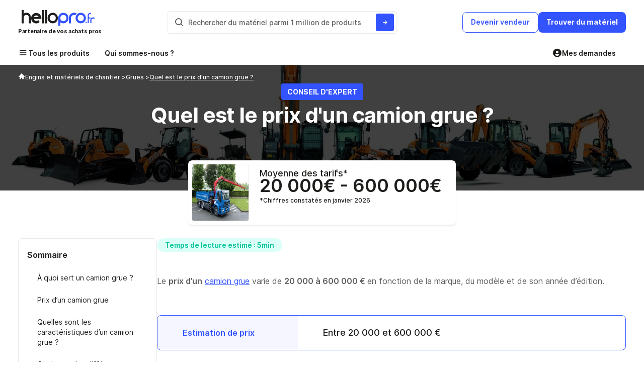

--- FILE ---
content_type: text/html; charset=UTF-8
request_url: https://conseils.hellopro.fr/quel-est-le-prix-d-un-camion-grue-1427.html
body_size: 25757
content:
<!DOCTYPE html>
<html lang="fr">
<head>
	<script>		
		var is_ab_matching = true;
		var ab_google_ads = '';
						var abtest_newform = true;
		var abtest_newform_raccourcie = true;				
		
		// ================AB TEST LEAD PRODUIT=========================
		var abtest_lead_produit = true;
		var version_abtest_lead_produit = 1;
		// ================FIN AB TEST LEAD PRODUIT=====================


		// ================ABTEST ETAPE MAIL=========================
		
		var abtest_etape_mail = true;
		var version_abtest_etape_mail = 1;
		
		// ================FIN ABTEST ETAPE MAIL=====================

		// ================ABTEST ECHANGER AVEC LE VENDEUR FICHE PRODUIT=========================
		
		var abtest_echange_vendeur = false;
				// ================FIN ABTEST ECHANGER AVEC LE VENDEUR FICHE PRODUIT=====================
		
		// ================ ABTEST VERIFIER PHONE ACHETEUR =========================
		
		var abtest_verif_phone_acheteur = false;
					var abtest1 = 'abtest_telephone_original';
					var is_abtest_verif_phone_acheteur = abtest_verif_phone_acheteur == "1";
		// ================FIN ABTEST VERIFIER PHONE ACHETEUR =====================

		// ================ABTEST NOMS FOURNISSEURS =========================

		var abtest_nom_fournisseur = false;
				var abtest_newfp = true;
		var newfp_version = 2;
		// --------------A/B test fiche produit---------------------

		// if(/matching=matchingoct23/.test(window.location.search)) {
		// 	is_ab_matching = true;
		// }		
	</script>
				<meta charset="UTF-8">
			<title>Prix d'un camion grue en 2025 | Tarif & Conseil</title>
			<meta name="author" content="Hellopro" >
						<meta name="description" content="Découvrez les prix des camions grue adaptés à vos besoins professionnels. Comparez et choisissez avant qu'il ne soit trop tard !">
			<meta name="verify-v1" content="g7xyLD6Q4N922q7NXd0OIE5xnmKOHyIhF82OjU0ICeo=">
			<meta name="viewport" content="width=device-width, initial-scale=1.0, shrink-to-fit=no, minimum-scale=1.0">
							<link rel="canonical" href="https://conseils.hellopro.fr/quel-est-le-prix-d-un-camion-grue-1427.html">
								<meta name="robots" content="index, follow">
				<link rel="preload" fetchpriority="high" href="https://www.hellopro.fr/images/page_conseil/7/2/4/camion-grue-0.jpg" as="image">		<!-- FONT FACE -->
		<style>				@font-face {
					font-family: Inter;
					font-style: normal;
					font-weight: 100;
					font-display: swap;
					src: url(https://conseils.hellopro.fr/design_system/fonts/Inter/UcCO3FwrK3iLTeHuS_fvQtMwCp50KnMw2boKoduKmMEVuLyeAZ9hiJ-Ek-_0ew.woff2) format('woff2');
					unicode-range: U+0000-00FF, U+0131, U+0152-0153, U+02BB-02BC, U+02C6, U+02DA, U+02DC, U+2000-206F, U+2074, U+20AC, U+2122, U+2191, U+2193, U+2212, U+2215, U+FEFF, U+FFFD
				}
				@font-face {
					font-family: Inter;
					font-style: normal;
					font-weight: 200;
					font-display: swap;
					src: url(https://conseils.hellopro.fr/design_system/fonts/Inter/UcCO3FwrK3iLTeHuS_fvQtMwCp50KnMw2boKoduKmMEVuDyfAZ9hiJ-Ek-_0ew.woff2) format('woff2');
					unicode-range: U+0000-00FF, U+0131, U+0152-0153, U+02BB-02BC, U+02C6, U+02DA, U+02DC, U+2000-206F, U+2074, U+20AC, U+2122, U+2191, U+2193, U+2212, U+2215, U+FEFF, U+FFFD
				}

				@font-face {
					font-family: Inter;
					font-style: normal;
					font-weight: 300;
					font-display: swap;
					src: url(https://conseils.hellopro.fr/design_system/fonts/Inter/UcCO3FwrK3iLTeHuS_fvQtMwCp50KnMw2boKoduKmMEVuOKfAZ9hiJ-Ek-_0ew.woff2) format('woff2');
					unicode-range: U+0000-00FF, U+0131, U+0152-0153, U+02BB-02BC, U+02C6, U+02DA, U+02DC, U+2000-206F, U+2074, U+20AC, U+2122, U+2191, U+2193, U+2212, U+2215, U+FEFF, U+FFFD
				}

				@font-face {
					font-family: Inter;
					font-style: normal;
					font-weight: 400;
					font-display: swap;
					src: url(https://conseils.hellopro.fr/design_system/fonts/Inter/UcCO3FwrK3iLTeHuS_fvQtMwCp50KnMw2boKoduKmMEVuLyfAZ9hiJ-Ek-_0ew.woff2) format('woff2');
					unicode-range: U+0000-00FF, U+0131, U+0152-0153, U+02BB-02BC, U+02C6, U+02DA, U+02DC, U+2000-206F, U+2074, U+20AC, U+2122, U+2191, U+2193, U+2212, U+2215, U+FEFF, U+FFFD
				}
				@font-face {
					font-family: Inter;
					font-style: normal;
					font-weight: 800;
					font-display: swap;
					src: url(https://conseils.hellopro.fr/design_system/fonts/Inter/UcCO3FwrK3iLTeHuS_fvQtMwCp50KnMw2boKoduKmMEVuDyYAZ9hiJ-Ek-_0ew.woff2) format('woff2');
					unicode-range: U+0000-00FF, U+0131, U+0152-0153, U+02BB-02BC, U+02C6, U+02DA, U+02DC, U+2000-206F, U+2074, U+20AC, U+2122, U+2191, U+2193, U+2212, U+2215, U+FEFF, U+FFFD
				}
				@font-face {
					font-family: Inter;
					font-style: normal;
					font-weight: 900;
					font-display: swap;
					src: url(https://conseils.hellopro.fr/design_system/fonts/Inter/UcCO3FwrK3iLTeHuS_fvQtMwCp50KnMw2boKoduKmMEVuBWYAZ9hiJ-Ek-_0ew.woff2) format('woff2');
					unicode-range: U+0000-00FF, U+0131, U+0152-0153, U+02BB-02BC, U+02C6, U+02DA, U+02DC, U+2000-206F, U+2074, U+20AC, U+2122, U+2191, U+2193, U+2212, U+2215, U+FEFF, U+FFFD
				}
							@font-face {
				font-family: Inter;
				font-style: normal;
				font-weight: 500;
				font-display: swap;
				src: url(https://conseils.hellopro.fr/design_system/fonts/Inter/UcCO3FwrK3iLTeHuS_fvQtMwCp50KnMw2boKoduKmMEVuI6fAZ9hiJ-Ek-_0ew.woff2) format('woff2');
				unicode-range: U+0000-00FF, U+0131, U+0152-0153, U+02BB-02BC, U+02C6, U+02DA, U+02DC, U+2000-206F, U+2074, U+20AC, U+2122, U+2191, U+2193, U+2212, U+2215, U+FEFF, U+FFFD
			}
			@font-face {
				font-family: Inter;
				font-style: normal;
				font-weight: 600;
				font-display: swap;
				src: url(https://conseils.hellopro.fr/design_system/fonts/Inter/UcCO3FwrK3iLTeHuS_fvQtMwCp50KnMw2boKoduKmMEVuGKYAZ9hiJ-Ek-_0ew.woff2) format('woff2');
				unicode-range: U+0000-00FF, U+0131, U+0152-0153, U+02BB-02BC, U+02C6, U+02DA, U+02DC, U+2000-206F, U+2074, U+20AC, U+2122, U+2191, U+2193, U+2212, U+2215, U+FEFF, U+FFFD
			}
			@font-face {
				font-family: Inter;
				font-style: normal;
				font-weight: 700;
				font-display: swap;
				src: url(https://conseils.hellopro.fr/design_system/fonts/Inter/UcCO3FwrK3iLTeHuS_fvQtMwCp50KnMw2boKoduKmMEVuFuYAZ9hiJ-Ek-_0ew.woff2) format('woff2');
				unicode-range: U+0000-00FF, U+0131, U+0152-0153, U+02BB-02BC, U+02C6, U+02DA, U+02DC, U+2000-206F, U+2074, U+20AC, U+2122, U+2191, U+2193, U+2212, U+2215, U+FEFF, U+FFFD
			}
			@font-face {
				font-family: boxicons;
				font-weight: 400;
				font-style: normal;
				src: url(https://conseils.hellopro.fr/design_system/fonts/boxicons/fonts/boxicons.woff2) format('woff2');
				font-display: swap;				
			}
													.d-none{display:none}.w-45{width:45%!important}.gp-24{gap:24px!important}.gp-6{gap:6px!important}header{padding-bottom:10px!important;position:relative;z-index:1000}.is-sticky{transform:translateY(1%);transition:transform .3s ease-in}.header-sticky{position:sticky;top:-1px;z-index:3000}.header-sticky.h-visible{transform:translateY(0)}.backdrop.homepage{z-index:3500}.hp-modal{z-index:4000!important}#sheader-1{padding:20px 0 10px}.logo img{height:32px;width:100%;object-fit:contain;margin-left:-3px}.search-result.prod{margin-top:53px}.input-container{width:455px;padding:4px 4px 4px 0;border:1px solid var(--color-clair-1)}#search-input{flex:1;font-size:14px;padding:8px;border:none!important;text-overflow:ellipsis;overflow:hidden}#search-input::placeholder{font-weight:500;font-size:14px;color:var(--color-gris)}#search-input::-moz-placeholder{font-weight:500;font-size:14px;color:var(--color-gris)}#search-button-2{padding:6px 12px;padding-right:0;background-color:var(--color-white);border:none;border-radius:4px;cursor:pointer}#search-button-2 .bx{color:var(--color-gris);font-size:20px;vertical-align:middle}#search-button{padding:6px 10px;background-color:var(--color-bleu);color:var(--color-white);border:none;border-radius:4px;cursor:pointer}#sheader-1 .btn-primary.btn-bleu:hover{background-color:var(--color-bleu-heavy);border-color:var(--color-bleu-heavy)}#sheader-1 .become-supplier,#sheader-1 .btn-panier,#sheader-1 .decrire_besoin,#sheader-1 .dmd_conseil,#sheader-1 .find-material{font-size:14px;font-weight:600;text-align:center;padding:10px 16px 12px;cursor:pointer}#sheader-1 .decrire_besoin{border:none}.become-supplier{color:var(--color-bleu);border:1px solid var(--color-bleu);background:var(--color-white)}#sheader-1 .dmd_conseil,#sheader-1 .find-material{color:var(--color-white);font-weight:700;background-color:var(--color-bleu);border:none}.btn-panier{color:var(--color-orange);background-color:var(--color-white);border:1px solid var(--color-orange)}.btn-panier:hover .nb-produit-panier{background:var(--color-white);color:var(--color-orange);border:1px solid var(--color-orange)}.nb-produit-panier{position:absolute;right:-8px;top:-6px;width:18px;height:18px;background:var(--color-orange);border-radius:50%;font-style:normal;font-weight:700;font-size:10px;padding:10px;line-height:15px;text-align:center;color:var(--color-white)}.lib-mob{display:none}.about-us,.hamburger,.mes-demande-mca{padding:6px 10px 12px 0;font-weight:600;font-size:14px}.hamburger{margin-right:20px;padding-left:10px;text-decoration:none;color:var(--color-noir)}.menu-row{position:relative;left:-10px;width:calc(100% + 15px)}.hamburger:hover{color:var(--color-bleu)}.about-us:hover,.mes-demande-mca:hover{color:var(--color-bleu)}.menu-row:not(.active) .hamburger:hover i{color:var(--color-bleu)}.menu-row.active .hamburger{color:var(--color-white);background:var(--color-bleu);border-radius:4px 4px 0 0}.hamburger-icon{font-size:20px}.about-us,.mes-demande-mca{color:var(--color-noir)}.partenaire{font-family:Inter;font-weight:700;font-size:11px;line-height:13px;letter-spacing:-.025em;color:var(--color-noir)}.menu-row{border-bottom:2px solid var(--color-white)}.menu-row.active{border-bottom:2px solid var(--color-bleu)}.mega-menu{position:absolute;top:40px;left:0;z-index:100;width:100%}.header-sticky.mega-menu{right:0}.menu-container{padding:20px 16px;background-color:var(--color-white);width:360px;max-height:85vh;overflow:auto;border-radius:0 0 0 8px}ul.menu-container{margin:0}.menu-item.active,.menu-item:hover{background:#f5f9ff;border-radius:4px;color:var(--color-bleu)}.menu-item.active .sous-menu,.menu-item:hover .sous-menu{font-weight:600;color:var(--color-bleu)}.menu-item.active i,.menu-item:hover i{display:block!important;color:var(--color-bleu)}.menu-item{padding:5px;list-style:none;cursor:pointer}.bloc-ss-menu{width:80%;max-width:380px;line-height:20px}.sous-menu{font-weight:500;font-size:14px;letter-spacing:-.01em;color:var(--color-noir)}.sous-menu::before{display:none;content:"";width:14px;height:13px;vertical-align:sub;background-repeat:no-repeat;background-position:center;background-size:contain}.nom_univers{font-weight:600;font-size:32px;color:var(--color-white);letter-spacing:-.01em}.mega-menu .btn-tout-voir{font-weight:700;font-size:14px;text-align:center;padding:10px 16px 12px;border:none}.btn-tout-voir .bx{font-weight:700}.btn-tout-voir .bx::before{vertical-align:sub}.header-mm{height:150px;background-repeat:no-repeat;background-size:cover;padding:0 46px}.menu-details{padding:40px;gap:80px;border-radius:0 0 8px 8px}.header-mm{background-image:linear-gradient(90deg,#3353ff 35.35%,rgba(51,83,255,0) 100%)}.nom_rubrique{font-weight:600;font-size:18px;line-height:22px;cursor:pointer}.nom_feuille{font-weight:500;font-size:14px;line-height:20px;margin-bottom:4px}.nom_feuille .bx::before{vertical-align:middle}.menu-item-list{position:absolute;left:360px;right:0}.menu-item-list.mm1{z-index:1000}.menu-item-list.mm2{z-index:900}.menu-item-list.mm3{z-index:800}.menu-item-list.mm4{z-index:700}.menu-item-list.mm5{z-index:600}.menu-item-list.mm6{z-index:500}.menu-item-list.mm7{z-index:400}.menu-item-list.mm8{z-index:300}.menu-item-list.mm9{z-index:200}.menu-item-list.mm10{z-index:101}.backdrop.homepage{background:rgba(0,0,0,.94)}.nom_feuille:hover{color:var(--color-noir)!important}.btn-tout-voir:hover{background:var(--color-bleu)!important;color:var(--color-white)!important}.btn-tout-voir:hover .bx{color:var(--color-white)}.z-2{z-index:2}.z-20{z-index:20}.backdrop-mega-menu{position:absolute;top:0;left:0;width:100%;height:100%;background:rgba(0,0,0,.29);z-index:20}.search-container{height:55px;background:var(--color-bleu-light);border:2px solid var(--color-bleu)}.search-container .bx{font-size:20px;display:inline}.search-container .bx::before{display:inline}#modal_search .hp-modal-header{display:none!important}#modal_search.hp-modal .hp-modal-content{margin:20px auto 60px auto;width:600px}#modal_search.hp-modal .hp-modal-dialog{margin:0 auto 150px;border-top-left-radius:0;border-top-right-radius:0;overflow:hidden}#modal_recherche_categorie .btn-search,#modal_search .btn-search{font-weight:700;font-size:14px;padding:10px 16px 12px;border:none;border-radius:3px}#modal_search #mot_cles_nh{flex:1;width:0!important;padding:10px;margin:0;border:none;background:var(--color-bleu-light);color:var(--color-bleu);font-weight:500;font-size:18px;outline:0}.title-result{font-weight:600;font-size:18px}.recent-search-item{font-weight:500;font-size:14px;cursor:pointer}.recent-search-item:hover{color:var(--color-bleu)!important}.list-categorie{row-gap:8px}.list-categorie-item{cursor:pointer}.lien-produit b,.list-categorie-item b{font-weight:500;font-size:16px;letter-spacing:-.01em;color:var(--color-bleu)}.list-categorie,.list-produit{column-gap:40px}.link-categ{padding:6px 12px;background:var(--color-white);border:1px solid var(--color-clair-1);border-radius:6px;font-weight:500;font-size:16px;letter-spacing:-.01em;color:var(--color-noir);line-height:28px;display:-webkit-box;-webkit-line-clamp:1;-webkit-box-orient:vertical;overflow:hidden;width:fit-content}.lien-produit{min-height:65px;border:1px solid transparent;cursor:pointer}.img_produit{min-width:48px;width:48px;height:48px;background:#f0f2f5}.img_produit img{width:100%;height:100%;object-fit:contain}.nom_produit{font-weight:500;font-size:14px}.nom_produit>span{max-height:36px;display:-webkit-box;-webkit-line-clamp:2;-webkit-box-orient:vertical;overflow:hidden;line-height:16px}.back-to-menu{display:none;font-weight:600;font-size:14px;cursor:pointer}.back-to-menu .bx::before{display:inline;vertical-align:middle}@media (max-width:1224px){.container{padding:0 10px}.container.menu-wrapper{padding:0 15px}}@media (max-width:1091px){#sheader-1{position:relative;height:122px;align-items:flex-start}.search-form{position:absolute;bottom:0;left:0;right:0}.input-container{width:100%}}@media (max-width:1024px){.menu-details{flex-direction:column!important;gap:0}}@media (max-width:881px){.back-to-menu{display:block}.menu-item-list{left:0}.header-mm{padding:0 16px;background-position:center bottom}.menu-details{padding:18px 16px}.nom_univers{font-size:20px}.menu-container{border-radius:0 0 8px 8px}.btn-tout-voir{font-weight:600}}@media (max-width:768px){.become-supplier.ab,.dmd_conseil{display:none!important}.lien-produit,.list-categorie-item{width:100%!important}#modal_search.hp-modal .hp-modal-content{width:auto;padding:0 30px}.header-mm{background:var(--color-bleu)!important}}@media (max-width:645px){.lib-mob{display:inline-block}.lib-desktop{display:none}.gp-4-mob{gap:4px!important}.btn-panier{padding:8px 10px}.btn-panier::before{content:"";display:inline-block;width:20px;height:18px;background:url(/hellopro_fr/images/panier.svg) no-repeat center}#sheader-1 .become-supplier,#sheader-1 .btn-panier,#sheader-1 .decrire_besoin,#sheader-1 .dmd_conseil,#sheader-1 .find-material{padding:8px 12px}}@media (max-width:509px){.btn-tout-voir{padding:10px 16px 12px}}@media (max-width:425px){.mega-menu{right:0!important}.menu-container{width:100%}.header-mm{background-position-x:-198px!important}}@media (max-width:390px){.logo img{width:90%}.partenaire{font-size:10px}.logo-desktop{margin-left:0!important}.gp-8-mob{gap:8px!important}#modal_search.hp-modal .hp-modal-content{padding:0 15px}}@media(max-width:375px){.search-form{bottom:-8px}}@media (max-width:365px){.about-us,.hamburger,.mes-demande-mca{padding:6px}.mes-demande-mca{padding-right:0}.mega-menu{top:34px}}.menu-item-list.open_soeur .header-mm { background-image: linear-gradient(90deg, #3353ff 35.35%, rgb(51 83 255 / 92%) 100%)!important;}.menu-item a:after,.menu-item data-hp:after,.menu-details a.nom_feuille:after,.menu-details data-hp.nom_feuille:after{font-family: boxicons !important;font-weight: 400;font-style: normal;font-variant: normal;line-height: 1;text-rendering: auto;display: inline-block;text-transform: none;speak: none;-webkit-font-smoothing: antialiased;-moz-osx-font-smoothing: grayscale;}.menu-item a:after,.menu-item data-hp:after{content: "\ea50"}.menu-details a.nom_feuille:after,.menu-details data-hp.nom_feuille:after {content: "\ea50"}
							.d-flex {
				    display: -webkit-box;
				    display: -ms-flexbox;
				    display: flex;
				}
				.p-absolute{
					position: absolute;
				}
				.justify-content-center{
					justify-content: center;
					-webkit-box-pack: center;
					-ms-flex-pack: center;
				}
				.w-100
				{
					width: 100%
				}
				/*.gp-32 {
				    gap: 32px !important;
				}
				.mt-56 {
				    margin-top: 56px !important;
				}*/
				.container {
				    position: relative;
				    width: 100%;
				    max-width: 1208px;
				    margin: 0 auto;
				    -webkit-box-sizing: border-box;
				    box-sizing: border-box;
				}	
				/* section#titre-conseil {
				    padding-top: 4.06rem;
				}
				section#titre-conseil #badge-conseil-expert {
				    padding: 8px 12px;
				} */
				
				/*section#price-range {
					top: 22.7rem;
				}*/
				section#price-range #vignette-rub {
				    width: 7.125rem;
				    height: 7.125rem;
				}
				.hp-formleft > div {
				    padding: 20px 17px;
				    width: 276px;
				}
				#summary-container {
				    display: none;
				}
				.icone-partage {
				    width: 35px;
				    height: 35px;
				}
						</style>
				<!-- CSS GENERAL -->
				<link rel="preload" href="https://conseils.hellopro.fr/design_system/css/css_general_v1.css?v=20250917153500" as="style" onload="this.onload=null;this.rel='stylesheet'">
		<noscript><link rel="stylesheet" href="https://conseils.hellopro.fr/design_system/css/css_general_v1.css?v=20250917153500"></noscript>

					<link rel="preload" href="https://conseils.hellopro.fr/design_system/css/filepond.min.css?v=20250917153500" as="style" onload="this.onload=null;this.rel='stylesheet'">
			<noscript><link rel="stylesheet" href="https://conseils.hellopro.fr/design_system/css/filepond.min.css?v=20250917153500"></noscript>
			<link rel="preload" fetchpriority="high" href="https://www.hellopro.fr/hellopro_fr/landing_page/ia/assets/img/photo-patrick.png" as="image">
			
		
		<link rel="preload" href='https://conseils.hellopro.fr/design_system/fonts/boxicons/css/boxicons.css' as="style" onload="this.onload=null;this.rel='stylesheet'">
			<noscript><link rel="stylesheet" href="https://conseils.hellopro.fr/design_system/fonts/boxicons/css/boxicons.css?v=20250917153500"></noscript>			<link rel="preload" href="https://conseils.hellopro.fr/design_system/css/page_conseils.css?v=20250917153500" as="style" onload="this.onload=null;this.rel='stylesheet'">
			<noscript><link rel="stylesheet" href="https://conseils.hellopro.fr/design_system/css/page_conseils.css?v=20250917153500"></noscript>
					<link rel="preload" href="https://conseils.hellopro.fr/design_system/css/slick.css?v=20250917153500" as="style" onload="this.onload=null;this.rel='stylesheet'">
			
				<link rel="preload" href="https://conseils.hellopro.fr/design_system/css/formulaire.css?v=20250917153500" as="style" onload="this.onload=null;this.rel='stylesheet'">
				<link rel="preload" href="https://conseils.hellopro.fr/design_system/css/simplebar.css?v=20250917153500" as="style" onload="this.onload=null;this.rel='stylesheet'">
	<noscript><link rel="stylesheet" href="https://conseils.hellopro.fr/design_system/css/simplebar.css?v=20250917153500"></noscript>
		    <link rel="preconnect" href="https://www.googletagmanager.com" crossorigin>
		
	    	<script defer src="https://conseils.hellopro.fr/design_system/js/simplebar.js?v=20251215113000"></script>

		<script>
		window.dataLayer = window.dataLayer || [];
		function push_consent_hp(){dataLayer.push(arguments);}
		if("www.hellopro.fr"==window.location.hostname||"conseils.hellopro.fr"==window.location.hostname){function stocker_consentement_inline(adStorage,analyticsStorage,adUserData,adPersonalization){var max_age="31536000";let consentValue="ad_storage:"+adStorage+"|analytics_storage:"+analyticsStorage+"|ad_user_data:"+adUserData+"|ad_personalization:"+adPersonalization;const existingConsentCookie=document.cookie.split("; ").find(row=>row.startsWith("user_consent_hp=")),existingValue=existingConsentCookie?decodeURIComponent(existingConsentCookie.split("=")[1]):"",alreadyHasAnalyticsFlag=existingValue.includes("analytics_denied_set:1");"denied"!=analyticsStorage||alreadyHasAnalyticsFlag?existingConsentCookie||(document.cookie="user_consent_hp="+encodeURIComponent(consentValue)+"; path=/; domain=.hellopro.fr; max-age="+max_age+"; Secure; SameSite=Lax"):(consentValue+="|analytics_denied_set:1",max_age="2592000",document.cookie="user_consent_hp="+encodeURIComponent(consentValue)+"; path=/; domain=.hellopro.fr; max-age="+max_age+"; Secure; SameSite=Lax")}function recuperer_cookie_consentement(){const match=document.cookie.match(/user_consent_hp=([^;]+)/);if(!match)return null;const consentArray=decodeURIComponent(match[1]).split("|"),consentObject={};return consentArray.forEach(item=>{const[key,value]=item.split(":");consentObject[key]=value}),consentObject}push_consent_hp("consent","default",{ad_storage:"denied",analytics_storage:"denied",ad_user_data:"denied",ad_personalization:"denied"});const cookie_hp_consent=document.cookie.match(/hp_consent=([^;]+)/),cookie_user_consent_hp=document.cookie.match(/user_consent_hp=([^;]+)/);var user_consent_v2={ad_storage:"denied",analytics_storage:"denied",ad_user_data:"denied",ad_personalization:"denied"};if(cookie_hp_consent&&!cookie_user_consent_hp){const valeur_ancien_cookie=cookie_hp_consent[1];if("1"==valeur_ancien_cookie)user_consent_v2={ad_storage:"denied",analytics_storage:"denied",ad_user_data:"denied",ad_personalization:"denied"};else if("2"==valeur_ancien_cookie){const cookieRow=document.cookie.split("; ").find(row=>row.startsWith("hp_consent_perso="));if(cookieRow){const perso=decodeURIComponent(cookieRow.split("=")[1]).split(",");user_consent_v2={ad_storage:"1"==perso[1]?"granted":"denied",analytics_storage:"1"==perso[0]?"granted":"denied",ad_user_data:"1"==perso[1]?"granted":"denied",ad_personalization:"1"==perso[1]?"granted":"denied"}}}else"3"==valeur_ancien_cookie&&(user_consent_v2={ad_storage:"granted",analytics_storage:"granted",ad_user_data:"granted",ad_personalization:"granted"});stocker_consentement_inline(user_consent_v2.ad_storage,user_consent_v2.analytics_storage,user_consent_v2.ad_user_data,user_consent_v2.ad_personalization)}else if(cookie_user_consent_hp){const saved=recuperer_cookie_consentement();saved&&(user_consent_v2=saved),stocker_consentement_inline(user_consent_v2.ad_storage,user_consent_v2.analytics_storage,user_consent_v2.ad_user_data,user_consent_v2.ad_personalization)}push_consent_hp("consent","update",{ad_storage:user_consent_v2.ad_storage,analytics_storage:user_consent_v2.analytics_storage,ad_user_data:user_consent_v2.ad_user_data,ad_personalization:user_consent_v2.ad_personalization})}
	</script>
    <script type="text/javascript">
        var id_societe = '';
        var id_produit_js = '';
        var id_rubrique_js = '';
        var id_rubrique_p_js = '';
        var id_fabricant_js = '';
        var nom_commercial_js = '';
        var etat_critere = '';

		        var page = "page_conseils.php"
    </script>
        			<script type="application/ld+json">
				{
    "@context": "http://schema.org",
    "@type": "Guide",
    "about": "Camion grue",
    "name": "Quel est le prix d'un camion grue ?",
    "text": " Le prix d’un&nbsp;camion grue&nbsp;varie de 20 000 à 600 000 € en fonction de la marque, du modèle et de son année d’édition. &nbsp;.",
    "author": "Robert TAVERNIER",
    "datePublished": "2023-12-20",
    "image": [
        "https://www.hellopro.fr/images/page_conseil/7/2/4/camion-grue-11843.jpg",
        "https://www.hellopro.fr/images/page_conseil/7/2/4/camion-grue-de-grande-capacita-11836.jpg",
        "https://www.hellopro.fr/images/page_conseil/7/2/4/camion-grue-charge-moyenne-11838.jpg",
        "https://www.hellopro.fr/images/page_conseil/7/2/4/camion-grue-charge-la-ga-re-11840.jpg"
    ]
}			</script>
							<script type="application/ld+json">
				{
    "@context": "https://schema.org",
    "@type": "BreadcrumbList",
    "itemListElement": [
        {
            "@type": "ListItem",
            "position": 1,
            "name": "Engins et matériels de chantier",
            "item": "https://conseils.hellopro.fr/tous-nos-guides-travaux-publics-2006625-intercalaire.html"
        },
        {
            "@type": "ListItem",
            "position": 2,
            "name": "Grues",
            "item": "https://conseils.hellopro.fr/tous-nos-guides-grues-2016987-intercalaire.html"
        },
        {
            "@type": "ListItem",
            "position": 4,
            "name": "Quel est le prix d'un camion grue ?",
            "item": "https://conseils.hellopro.fr/quel-est-le-prix-d-un-camion-grue-1427.html"
        }
    ]
}				</script>
					<!-- Anti-flicker snippet -->
		<style>.async-hide { opacity: 0 !important} </style>
		<script>(function(a,s,y,n,c,h,i,d,e){s.className+=' '+y;h.start=1*new Date;
		h.end=i=function(){s.className=s.className.replace(RegExp(' ?'+y),'')};
		(a[n]=a[n]||[]).hide=h;setTimeout(function(){i();h.end=null},c);h.timeout=c;
		})(window,document.documentElement,'async-hide','dataLayer',2000,
		{'GTM-PBBSTMC':true});</script>
		    <!-- background img mega-menu  -->
	
	<!-- CSS INLINE HEADER -->
		<script> 
		var type_template='1'; 
			
	</script>
	
	</head>
<body>
	
	<!-- Google Tag Manager (noscript) -->
		<noscript><iframe src="https://www.googletagmanager.com/ns.html?id=GTM-PBBSTMC"
		height="0" width="0" style="display:none;visibility:hidden"></iframe></noscript>
		<!-- End Google Tag Manager (noscript) -->
<!-- FONT FACE -->


<div class="backdrop-mega-menu d-none"></div>
<header id="header" class="bg-color-white " >
  <div class="container">
    <div id="sheader-1" class="d-flex justify-content-space-between align-items-center">
      <div class="logo">
      		      	<a href="https://www.hellopro.fr/">
	          <img class="logo-desktop" src="https://www.hellopro.fr/hellopro_fr/images/hp-logo.svg" alt="Hellopro">
	        </a>
                <div class="partenaire">Partenaire de vos achats pros</div>
      </div>
      <div class="search-form d-flex align-items-center">
        <div class="input-container d-flex gp-4 bg-color-white border-radius-4">
          <span id="search-button-2" class="border-radus-4"><i class="bx bx-search"></i></span>
          <input type="text" id="search-input" class="border-radius-4 mt-0" placeholder="Rechercher du mat&eacute;riel parmi 1 million de produits">
          <button id="search-button" aria-label="Rechercher du materiel parmi 1 million de produits"><i class="bx bx-right-arrow-alt"></i></button>
        </div>
      </div>
	  <div class="d-flex align-items-center gp-8 gp-4-mob" id="btn-header">
		  			  <a href="https://www.hellopro.fr/online/page_fournisseur.php?utm_source=www.hellopro.fr" class="btn-tertiary become-supplier border-radius-8 btn-bleu">
				<span class="lib-desktop">Devenir vendeur</span>
				<span class="lib-mob">Vendre</span>
			  </a>
					  		  <button     class="btn btn-primary btn-bleu border-radius-8 find-material">
			  <span class="lib-desktop">Trouver du mat&eacute;riel</span>
			  <span class="lib-mob">Trouver</span>  
		  </button>
	  </div>
    </div>
  </div>
</header>

<div class="bg-color-white p-relative z-20">
  <div class="container menu-wrapper menu-row d-flex justify-content-space-between">
    
        <div class="menu d-flex align-items-center p-relative w-100">
         	<div class="hamburger d-flex align-items-center gp-4">
				<i class="hamburger-icon bx bx-menu"></i><label for="hamburger_nos" class="c-pointer">Tous les produits</label>
		</div>
			<noscript>
				<link rel="stylesheet" href="https://conseils.hellopro.fr/design_system/css/menu_noscript.css?v=20250917153500">
			</noscript>
			<input type="checkbox" id="hamburger_nos" class="d-none">

		          <a href="https://www.hellopro.fr/qui-sommes-nous"  class="about-us">Qui sommes-nous ?</a>
		          <div class="mega-menu d-flex d-none ">
		  	    
    <ul class="menu-container d-none">
        <li class="menu-item" data-id="ss1" data-id-univers="2006625">
                                        <a class="d-flex justify-content-space-between align-items-center w-100" href="https://www.hellopro.fr/travaux-publics-2006625-fr-rubrique.html">
                                            <span class="sous-menu d-flex align-items-center gp-8 ss-1">Engins et matériels de chantier</span>
                                        </a>
                                    </li><li class="menu-item" data-id="ss2" data-id-univers="2000517">
                                        <a class="d-flex justify-content-space-between align-items-center w-100" href="https://www.hellopro.fr/amenagements-urbains-2000517-fr-rubrique.html">
                                            <span class="sous-menu d-flex align-items-center gp-8 ss-2">Espace extérieur - Aménagement urbain</span>
                                        </a>
                                    </li><li class="menu-item" data-id="ss3" data-id-univers="2000543">
                                        <a class="d-flex justify-content-space-between align-items-center w-100" href="https://www.hellopro.fr/maconnerie-structures-2000543-fr-rubrique.html">
                                            <span class="sous-menu d-flex align-items-center gp-8 ss-3">Matériaux de construction</span>
                                        </a>
                                    </li><li class="menu-item" data-id="ss4" data-id-univers="2001029">
                                        <a class="d-flex justify-content-space-between align-items-center w-100" href="https://www.hellopro.fr/agriculture-elevage-peche-2001029-fr-rubrique.html">
                                            <span class="sous-menu d-flex align-items-center gp-8 ss-4">Agriculture - Elevage - Forestier</span>
                                        </a>
                                    </li><li class="menu-item" data-id="ss5" data-id-univers="2005622">
                                        <a class="d-flex justify-content-space-between align-items-center w-100" href="https://www.hellopro.fr/restauration-collective-2005622-fr-rubrique.html">
                                            <span class="sous-menu d-flex align-items-center gp-8 ss-5">CHR - Café Hôtel Restaurant</span>
                                        </a>
                                    </li><li class="menu-item" data-id="ss6" data-id-univers="1000013">
                                        <a class="d-flex justify-content-space-between align-items-center w-100" href="https://www.hellopro.fr/logistique-1000013-fr-rubrique.html">
                                            <span class="sous-menu d-flex align-items-center gp-8 ss-6">Logistique - Entrepôt</span>
                                        </a>
                                    </li><li class="menu-item" data-id="ss7" data-id-univers="2000230">
                                        <a class="d-flex justify-content-space-between align-items-center w-100" href="https://www.hellopro.fr/emballage-et-conditionnement-2000230-fr-rubrique.html">
                                            <span class="sous-menu d-flex align-items-center gp-8 ss-7">Emballage et conditionnement</span>
                                        </a>
                                    </li><li class="menu-item" data-id="ss8" data-id-univers="1000006">
                                        <a class="d-flex justify-content-space-between align-items-center w-100" href="https://www.hellopro.fr/fabrication-et-processus-1000006-fr-rubrique.html">
                                            <span class="sous-menu d-flex align-items-center gp-8 ss-8">Industrie</span>
                                        </a>
                                    </li><li class="menu-item" data-id="ss9" data-id-univers="2000139">
                                        <a class="d-flex justify-content-space-between align-items-center w-100" href="https://www.hellopro.fr/industrie-alimentaire-2000139-fr-rubrique.html">
                                            <span class="sous-menu d-flex align-items-center gp-8 ss-9">Industrie alimentaire</span>
                                        </a>
                                    </li><li class="menu-item" data-id="ss10" data-id-univers="2006376">
                                        <a class="d-flex justify-content-space-between align-items-center w-100" href="https://www.hellopro.fr/equipements-pour-la-distribution-2006376-fr-rubrique.html">
                                            <span class="sous-menu d-flex align-items-center gp-8 ss-10">Equipement pour magasins / commerces</span>
                                        </a>
                                    </li><li class="menu-item" data-id="ss11" data-id-univers="1000014">
                                        <a class="d-flex justify-content-space-between align-items-center w-100" href="https://www.hellopro.fr/equipements-d-entreprises-1000014-fr-rubrique.html">
                                            <span class="sous-menu d-flex align-items-center gp-8 ss-11">Équipements et services aux entreprises</span>
                                        </a>
                                    </li><li class="menu-item" data-id="ss12" data-id-univers="1000011">
                                        <a class="d-flex justify-content-space-between align-items-center w-100" href="https://www.hellopro.fr/genie-climatique-1000011-fr-rubrique.html">
                                            <span class="sous-menu d-flex align-items-center gp-8 ss-12">Chauffage - Climatisation - Ventilation</span>
                                        </a>
                                    </li><li class="menu-item" data-id="ss13" data-id-univers="9000312">
                                        <a class="d-flex justify-content-space-between align-items-center w-100" href="https://www.hellopro.fr/outillage-et-fournitures-industrielles-9000312-fr-rubrique.html">
                                            <span class="sous-menu d-flex align-items-center gp-8 ss-13">Outillage et fournitures industrielles</span>
                                        </a>
                                    </li><li class="menu-item" data-id="ss14" data-id-univers="1000012">
                                        <a class="d-flex justify-content-space-between align-items-center w-100" href="https://www.hellopro.fr/securite-1000012-fr-rubrique.html">
                                            <span class="sous-menu d-flex align-items-center gp-8 ss-14">Sécurité</span>
                                        </a>
                                    </li><li class="menu-item" data-id="ss15" data-id-univers="2006165">
                                        <a class="d-flex justify-content-space-between align-items-center w-100" href="https://www.hellopro.fr/transports-2006165-fr-rubrique.html">
                                            <span class="sous-menu d-flex align-items-center gp-8 ss-15">Transport - Automobile</span>
                                        </a>
                                    </li><li class="menu-item" data-id="ss16" data-id-univers="1000010">
                                        <a class="d-flex justify-content-space-between align-items-center w-100" href="https://www.hellopro.fr/environnement-1000010-fr-rubrique.html">
                                            <span class="sous-menu d-flex align-items-center gp-8 ss-16">Gestion des déchets - Environnement</span>
                                        </a>
                                    </li><li class="menu-item" data-id="ss17" data-id-univers="1000001">
                                        <a class="d-flex justify-content-space-between align-items-center w-100" href="https://www.hellopro.fr/mesures-analyses-et-capteurs-1000001-fr-rubrique.html">
                                            <span class="sous-menu d-flex align-items-center gp-8 ss-17">Mesures, analyses et capteurs</span>
                                        </a>
                                    </li><li class="menu-item" data-id="ss18" data-id-univers="1000003">
                                        <a class="d-flex justify-content-space-between align-items-center w-100" href="https://www.hellopro.fr/electricite-electronique-1000003-fr-rubrique.html">
                                            <span class="sous-menu d-flex align-items-center gp-8 ss-18">Électricité - Électronique - Énergie renouvelable</span>
                                        </a>
                                    </li><li class="menu-item" data-id="ss19" data-id-univers="1000005">
                                        <a class="d-flex justify-content-space-between align-items-center w-100" href="https://www.hellopro.fr/hydraulique-pneumatique-1000005-fr-rubrique.html">
                                            <span class="sous-menu d-flex align-items-center gp-8 ss-19">Pompe - Hydraulique - Pneumatique</span>
                                        </a>
                                    </li><li class="menu-item" data-id="ss20" data-id-univers="1000002">
                                        <a class="d-flex justify-content-space-between align-items-center w-100" href="https://www.hellopro.fr/reseaux-informatique-1000002-fr-rubrique.html">
                                            <span class="sous-menu d-flex align-items-center gp-8 ss-20">Matériel informatique et réseau</span>
                                        </a>
                                    </li><li class="menu-item" data-id="ss21" data-id-univers="1000015">
                                        <a class="d-flex justify-content-space-between align-items-center w-100" href="https://www.hellopro.fr/communication-evenementiel-1000015-fr-rubrique.html">
                                            <span class="sous-menu d-flex align-items-center gp-8 ss-21">Communication - Événementiel</span>
                                        </a>
                                    </li><li class="menu-item" data-id="ss22" data-id-univers="2000405">
                                        <a class="d-flex justify-content-space-between align-items-center w-100" href="https://www.hellopro.fr/sante-2000405-fr-rubrique.html">
                                            <span class="sous-menu d-flex align-items-center gp-8 ss-22">Santé</span>
                                        </a>
                                    </li><li class="menu-item" data-id="ss23" data-id-univers="1000009">
                                        <a class="d-flex justify-content-space-between align-items-center w-100" href="https://www.hellopro.fr/laboratoires-1000009-fr-rubrique.html">
                                            <span class="sous-menu d-flex align-items-center gp-8 ss-23">Laboratoire</span>
                                        </a>
                                    </li><li class="menu-item" data-id="ss24" data-id-univers="2004386">
                                        <a class="d-flex justify-content-space-between align-items-center w-100" href="https://www.hellopro.fr/nettoyage-entretien-2004386-fr-rubrique.html">
                                            <span class="sous-menu d-flex align-items-center gp-8 ss-24">Hygiène</span>
                                        </a>
                                    </li>    </ul>
    <div class="mega-menu-item">
            </div>
              </div>
        </div>

                  <a href="https://www.hellopro.fr/mhp/buyer/login?utm=mca" class="p-absolute d-flex align-items-center gp-8 mes-demande-mca" style="right:0">
			<i class="bx bxs-user-circle font-20"></i>
			<span class="md-none">Mes demandes</span>
		</a>
		      
  </div>
</div>
<script>
	var host = "www.hellopro.fr";
	var host_conseils = "conseils.hellopro.fr";
	var id_rubrique = "2018132";
	var id_page_conseil = "1427";
</script>
<div class="trigger_sticky">
	<section id="titre-conseil" class="header-intercalaire-container" style="background-image: linear-gradient(0deg, rgba(0, 0, 0, 0.75) 0%, rgba(0, 0, 0, 0.75) 100%), url(https://www.hellopro.fr/hellopro_fr/images/Engins-et-materiels-de-chantier-1.jpg), none">
		<div class="container d-flex flex-d-column">
			<div class="desktop-fil-d-ariane">
				        <nav class="fil-d-ariane font-12 font-color-white font-weight-500 mob-margin d-flex gp-4 f-wrap lh-16">
            <span class="d-flex justify-content-center align-items-center  gp-8">
                <a class="font-color-white" href="https://conseils.hellopro.fr" aria-label="Hellopro"><i class="bx bxs-home font-14"></i></a>
                <span class="d-flex flex-wrap gp-4">
                <a class="fil-ariane-item" href="https://conseils.hellopro.fr/tous-nos-guides-travaux-publics-2006625-intercalaire.html">Engins et matériels de chantier </a><a class="fil-ariane-item" href="https://conseils.hellopro.fr/tous-nos-guides-grues-2016987-intercalaire.html"> Grues </a><span class="fil-ariane-item active">Quel est le prix d'un camion grue ?</span>                </span>
            </span>
        </nav>
    			</div>
			<div class="content-file-ariane">
				<span class="badge bg-color-bleu font-14 font-weight-700 font-color-white" id="badge-conseil-expert">
					CONSEIL D'EXPERT
				</span>
				<h1 id="cn-title" class="text-align-center font-color-white">Quel est le prix d'un camion grue ?</h1>
			</div>
		</div>
	</section>
			<section id="price-range" class="d-flex justify-content-center w-100 p-absolute">
			<div class="d-flex bg-color-white border-radius-8">
				<img id="vignette-rub" class="text-align-center bg-color-white border-1 border-color-clair-1 border-radius-4" src="https://www.hellopro.fr/images/page_conseil/7/2/4/camion-grue-0.jpg"></img>
				<div id="details" class="d-flex flex-d-column gp-12 pt-8">
					<span class="font-weight-500 font-color-noir">Moyenne des tarifs*</span>
					<span class="font-color-noir font-weight-600">20 000€ - 600 000€</span>
					<span class="font-color-noir font-weight-500">*Chiffres constatés en janvier 2026</span>
				</div>
			</div>
		</section>
			</div>



<main class="container">
	<div id="cn-left-right" class="d-flex gp-32 mt-95">
				<div id="lefter">
			<div class="hp-formleft mb-16">
				<div id="summary" class="border-1 border-radius-8 border-color-clair-1 bg-color-white mb-16">
					<span class="text-3 font-weight-600 font-color-noir">Sommaire</span>
					<ul>
													<li id="summary-1" class="summary-list">
								<div id="progress-item-1" class="reading-progress"></div>
								<a href="#6">À quoi sert un camion grue ?</a>
							</li>
													<li id="summary-2" class="summary-list">
								<div id="progress-item-2" class="reading-progress"></div>
								<a href="#9">Prix d’un camion grue</a>
							</li>
													<li id="summary-3" class="summary-list">
								<div id="progress-item-3" class="reading-progress"></div>
								<a href="#13">Quelles sont les caractéristiques d’un camion grue ?</a>
							</li>
													<li id="summary-4" class="summary-list">
								<div id="progress-item-4" class="reading-progress"></div>
								<a href="#25">Quels sont les différents types de camion grue ?</a>
							</li>
													<li id="summary-5" class="summary-list">
								<div id="progress-item-5" class="reading-progress"></div>
								<a href="#34">FAQ</a>
							</li>
											</ul>
				</div>
				<div class="border-1 border-radius-8 border-color-clair-1 bg-color-white">
					<span class="text-3 font-weight-600 font-color-noir">Cet article vous plaît ?</span>
					<span class="text-3 font-weight-600 font-color-bleu">Partagez-le !</span>
					<div class="d-flex gp-8 mt-12">
						<span id="partage_fb" class="d-flex justify-content-center icone-partage border-1">
							<svg id="icone-facebook" class="align-self-center">
								<use xlink:href="#facebook" />
							</svg>
						</span>
						<span id="partage_twitter" class="d-flex justify-content-center icone-partage border-1">
							<svg id="icone-twitter" class="align-self-center">
								<use xlink:href="#twitter" />
							</svg>
						</span>
						<span id="partage_in" class="d-flex justify-content-center icone-partage border-1">
							<svg id="icone-linkedin" class="align-self-center">
								<use xlink:href="#linkedin" />
							</svg>
						</span>
						<svg display="none">
							<symbol width="9" height="15" viewBox="0 0 9 15" xmlns="http://www.w3.org/2000/svg" id="facebook">
								<path d="M5.38742 14.9976V8.16764H7.69159L8.03409 5.49347H5.38742V3.79014C5.38742 3.01847 5.60242 2.49014 6.70992 2.49014H8.11325V0.105974C7.43045 0.0328002 6.74412 -0.00253168 6.05742 0.000140972C4.02075 0.000140972 2.62242 1.24347 2.62242 3.52597V5.48847H0.333252V8.16264H2.62742V14.9976H5.38742Z" />
							</symbol>
							<symbol width="19" height="15" viewBox="0 0 19 15" xmlns="http://www.w3.org/2000/svg" id="twitter">
								<path d="M18.1001 2.50004C17.4584 2.79171 16.7667 2.98337 16.0501 3.07504C16.7834 2.63337 17.3501 1.93337 17.6167 1.09171C16.9251 1.50837 16.1584 1.80004 15.3501 1.96671C14.6917 1.25004 13.7667 0.833374 12.7167 0.833374C10.7584 0.833374 9.15841 2.43337 9.15841 4.40837C9.15841 4.69171 9.19175 4.96671 9.25008 5.22504C6.28342 5.07504 3.64175 3.65004 1.88341 1.49171C1.57508 2.01671 1.40008 2.63337 1.40008 3.28337C1.40008 4.52504 2.02508 5.62504 2.99175 6.25004C2.40008 6.25004 1.85008 6.08337 1.36675 5.83337V5.85837C1.36675 7.59171 2.60008 9.04171 4.23342 9.36671C3.70902 9.51021 3.15849 9.53018 2.62508 9.42504C2.85142 10.1354 3.2947 10.757 3.8926 11.2025C4.49049 11.6479 5.21295 11.8948 5.95842 11.9084C4.69477 12.9087 3.12841 13.4495 1.51675 13.4417C1.23341 13.4417 0.950081 13.425 0.666748 13.3917C2.25008 14.4084 4.13341 15 6.15008 15C12.7167 15 16.3251 9.55004 16.3251 4.82504C16.3251 4.66671 16.3251 4.51671 16.3167 4.35837C17.0167 3.85837 17.6167 3.22504 18.1001 2.50004Z" />
							</symbol>
							<symbol width="17" height="16" viewBox="0 0 17 16" xmlns="http://www.w3.org/2000/svg" id="linkedin">
								<path d="M3.66659 1.83413C3.66636 2.27615 3.49056 2.69999 3.17784 3.01239C2.86512 3.3248 2.44111 3.50018 1.99909 3.49996C1.55706 3.49974 1.13322 3.32393 0.820818 3.01121C0.508414 2.6985 0.333031 2.27449 0.333252 1.83246C0.333473 1.39043 0.50928 0.966596 0.821997 0.654192C1.13471 0.341788 1.55872 0.166405 2.00075 0.166626C2.44278 0.166847 2.86662 0.342654 3.17902 0.655371C3.49142 0.968088 3.66681 1.3921 3.66659 1.83413ZM3.71659 4.73413H0.383252V15.1675H3.71659V4.73413ZM8.98325 4.73413H5.66659V15.1675H8.94992V9.69246C8.94992 6.64246 12.9249 6.35913 12.9249 9.69246V15.1675H16.2166V8.55913C16.2166 3.41746 10.3333 3.60913 8.94992 6.13413L8.98325 4.73413Z" />
							</symbol>
						</svg>
					</div>
				</div>
			</div>
		</div>
		<div id="righter" class="d-flex flex-d-column">
			<div id="bloc-pconseil">
								<div id="summary-container" class="bloc_centre md-sticky">
							<div class="dropdown hp-formleft mt-45 mb-46 " id="summary-mobile">
	        <div class="d-flex justify-content-space-between align-items-center dropdown-action">
	            	<span class="text-3 font-weight-600">Sommaire</span>
	            <i class="bx chevron bxs-chevron-down"></i>
	        </div>
	        <div class="container-desc">
	            <div class="content-desc">
	                <ul>	<li id="summary-mobile-1" class="summary-list">
		<div id="progress-item-mobile-1" class="reading-progress"></div>
		<a href="#6">À quoi sert un camion grue ?</a>
	</li>	<li id="summary-mobile-2" class="summary-list">
		<div id="progress-item-mobile-2" class="reading-progress"></div>
		<a href="#9">Prix d’un camion grue</a>
	</li>	<li id="summary-mobile-3" class="summary-list">
		<div id="progress-item-mobile-3" class="reading-progress"></div>
		<a href="#13">Quelles sont les caractéristiques d’un camion grue ?</a>
	</li>	<li id="summary-mobile-4" class="summary-list">
		<div id="progress-item-mobile-4" class="reading-progress"></div>
		<a href="#25">Quels sont les différents types de camion grue ?</a>
	</li>	<li id="summary-mobile-5" class="summary-list">
		<div id="progress-item-mobile-5" class="reading-progress"></div>
		<a href="#34">FAQ</a>
	</li></ul>	            </div>
	        </div>
	    </div>
					</div>
									<div class="temps_lecteur badge badge-success font-weight-600 font-14 mt-0">Temps de lecture estim&eacute; : 5min</div>
									<script>var prod_intern_gtm = {};</script>
				
								<div class="bloc_centre">
									<div class="text marge-left">
										Le <b>prix d’un</b>&nbsp;<a href="https://www.hellopro.fr/camion-grue-2018132-fr-1-feuille.html" style="text-decoration-line: underline;" target="_blank">camion grue</a>&nbsp;varie de <b>20 000 à 600 000 € </b>en fonction de la marque, du modèle et de son année d’édition.&nbsp;									</div>
								</div>

															<div class="bloc_centre">
									<div class="tab_prix d-flex flex-d-row flex-wrap mb-48">
										<div class="text_prix d-flex align-items-center font-color-bleu font-weight-600">
											Estimation&nbsp;de&nbsp;prix
										</div>
										<div class="text_tab_prix d-flex align-items-center font-18 font-weight-500">
											<div>Entre 20 000 et 600 000 €</div>
										</div>
									</div>
								</div>
															<div class="bloc_centre">
									<div class="marge-left cta-container">
																			<span class=" form-apo-cta  btn btn-lg btn-secondary"  data-form-cta="2018132_#_Camion grue"  data-param="f3HWXkeygmq0uv8NfeWDy3scn6AROukQuCeY5vuMKn1JfizEkTaO5iD196CoZhbh9U0qDztutRhoIyMjcwegalegal"  data-ao_url="1" data-url="soc=1&origine=46&f=2018132">Obtenez un devis pour un camion grue</span>
																		</div>
								</div>
							
								<div class="bloc_centre">
									<div class="text marge-left">
										<b>Fassi gru S.p.A, Liebherr Cranes, Builtrite Mfg </b>et<b> Elliot Equipment Company </b>font partie des enseignes les plus connues dans la fabrication et la commercialisation de camions grue performants, puissants et de qualité. <br>									</div>
								</div>

															<div class="bloc_centre">
									<div class="marge-left cta-container">
																			<a href="https://www.hellopro.fr/camion-grue-2018132-fr-1-feuille.html" class="btn btn-lg btn-secondary " target="_blank">Voir nos produits camions grue</a>
																		</div>
								</div>
															<div class="bloc_centre">
																		<h2 id="6" class="marge-left mb-32 font-color-noir" data-title-id="1">À quoi sert un camion grue ?</h2>
								</div>

							
								<div class="bloc_centre">
									<div class="text marge-left">
										<div>Le composant principal du camion est une&nbsp;<a href="https://conseils.hellopro.fr/comment-choisir-une-grue-de-chantier-1039.html" target="_blank" style="background-color: rgb(255, 255, 255); text-decoration-line: underline;">grue</a>&nbsp;munie de 3 différentes parties montées à l’arrière de l’engin :</div><div><ul><li>Une&nbsp;<a href="https://www.hellopro.fr/fleche-de-distribution-de-beton-2017661-fr-1-feuille.html" style="text-decoration-line: underline;" target="_blank">flèche&nbsp;</a>: elle se fixe directement sur la grue,</li><li>Une&nbsp;tourelle&nbsp;: elle coordonne les différents mouvements du camion,</li><li>Un&nbsp;châssis&nbsp;<b>automoteur</b>: composé de stabilisateurs et de 2 à 9&nbsp;essieux, il fait office de support. </li></ul><div><br></div></div><div>Un&nbsp;<a href="https://www.hellopro.fr/camion-poubelle-1001630-fr-1-feuille.html" style="text-decoration-line: underline;" target="_blank">camion grue</a>&nbsp;est utilisé dans les chantiers de construction pour soulever et déplacer des charges particulièrement lourdes telles que :</div><div><ul><li>Des&nbsp;dalles&nbsp;précoulées,</li><li>Des&nbsp;<a href="https://www.hellopro.fr/fa/camion-de-carriere-38299.html" style="text-decoration-line: underline;" target="_blank">véhicules lourds</a>. </li><li>Des ferronneries, du&nbsp;ciment&nbsp;ou du&nbsp;sable.  </li></ul></div><div>Le camion grue trouve également sa place dans le secteur de l’énergie afin de simplifier les opérations de mise en place d’une centrale énergétique ou d’une éolienne. Dans ce cas, l’appareil aide les ouvriers à déplacer facilement des cabines, des plateformes et des machines.</div><div>En cas d’accident routier, l’engin permet de limiter les dégâts occasionnés et de dégager la route en décalant les blocs trop lourds.&nbsp;&nbsp;</div>									</div>
								</div>

															<div class="bloc_centre">
									<div class="marge-left img" style="min-height:261px">
										<figure>
											<img src="https://www.hellopro.fr/images/annuaire_hp/loading-ps.svg" data-src="https://www.hellopro.fr/images/page_conseil/7/2/4/camion-grue-11843.jpg" alt="Camion grue " title="Camion grue" class="lazy-load-img" />
											<noscript>
												<img src="https://www.hellopro.fr/images/page_conseil/7/2/4/camion-grue-11843.jpg" alt="Camion grue " title="Camion grue" />
											</noscript>
																					</figure>
									</div>
								</div>
															<div class="bloc_centre">
																		<h2 id="9" class="marge-left mb-32 font-color-noir" data-title-id="2">Prix d’un camion grue</h2>
								</div>

															<div class="bloc_centre">
									<div class="marge-left table-conseils">
																														<table class="">
																								<thead>
														<tr>
																															<th>État du camion grue</th>
																															<th>Prix Minimal</th>
																															<th>Prix Maximal</th>
																													</tr>
													</thead>
																											<tbody>
																											<tr>
																													<td>Camion grue neuf</td>
																													<td>90 000 €</td>
																													<td>600 000 €</td>
																											</tr>
																										<tr>
																													<td>Camion grue d’occasion</td>
																													<td>20 000 €</td>
																													<td>70 000 €</td>
																											</tr>
																											</tbody>
																								</table>
																			</div>
								</div>
							
								<div class="bloc_centre">
									<div class="text marge-left">
										<div>Le <b>prix d’achat d'un camion grue</b>&nbsp;peut s’élever jusqu’à <b>600 000 €. </b>Cela dépend de son état ainsi que de sa capacité de levage. Un modèle neuf coûte en moyenne <b>entre 90&nbsp;000 et 600&nbsp;000 €</b>, tandis que le prix d’un modèle d’occasion oscille <b>entre 20&nbsp;000 et 70&nbsp;000 €</b>.</div>Avant l'achat, il est nécessaire de vérifier certains points importants tels que l’état général du véhicule et le kilométrage.<div>Après l'achat, il est préconisé de souscrire à une assurance d'engin de chantier et de demander des&nbsp;devis rc pro&nbsp;auprès des assureurs.<br><div><br><div><br></div></div></div>									</div>
								</div>

							
								<div class="bloc_centre">
									<div class="text marge-left">
										Pour un usage occasionnel, il est possible de louer un camion grue avec ou sans chauffeur. Le tarif de location est compris entre <b>600 et 1 000 €/jour.&nbsp;</b>									</div>
								</div>

															<div class="bloc_centre">
																		<h2 id="13" class="marge-left mb-32 font-color-noir" data-title-id="3">Quelles sont les caractéristiques d’un camion grue ?</h2>
								</div>

							
								<div class="bloc_centre">
									<div class="text marge-left">
										Le camion grue se reconnaît grâce à ses performances et aux divers éléments qui le constituent :									</div>
								</div>

															<div class="bloc_centre">
									<h3 id="15" class="marge-left font-color-bleu mb-16">La grue </h3>
								</div>
							
								<div class="bloc_centre">
									<div class="text marge-left">
										La&nbsp;<a href="https://conseils.hellopro.fr/guide-des-grues-auxiliaires-prix-permis-formation-caces-1143.html" style="text-decoration-line: underline;" target="_blank">grue</a>&nbsp;sert à saisir des objets lourds situés à des zones difficiles d’accès. Sa longueur varie en fonction du nombre de rallonges dont la machine a besoin :&nbsp;&nbsp;<div><ul><li>2 rallonges pour une longueur totale de 8m10,</li><li>3 rallonges pour une longueur totale de 10m5,</li><li>4 rallonges pour une longueur totale de 12m80.</li></ul></div><div>À noter qu’une&nbsp;<a href="https://conseils.hellopro.fr/tout-savoir-sur-les-grues-mobiles-automotrices-fonctionnement-prix-caces-1142.html" style="text-decoration-line: underline;" target="_blank">grue</a>&nbsp;trop longue s’use plus rapidement et peut réduire la capacité de levage du camion. Le camion grue à 3 rallonges peut déplacer une charge de <b>1 600 kg</b> à 10m30, mais seulement de <b>1500 kg </b>pour un modèle à 4 rallonges.</div>									</div>
								</div>

															<div class="bloc_centre">
									<h3 id="17" class="marge-left font-color-bleu mb-16">Les béquilles de la grue</h3>
								</div>
							
								<div class="bloc_centre">
									<div class="text marge-left">
										Les <b>béquilles de la grue</b> donnent un point d’appui au camion permettant de stabiliser au mieux l'ensemble. Selon les besoins de l’utilisateur, elles peuvent être :<div><ul><li><b>Orientées vers le haut</b> : Cette position permet de faire tourner les béquilles sur elles-mêmes avant la descente de la grue. Lors des travaux, il est cependant nécessaire de refaire cette opération 15 à 20 fois, ce qui peut devenir assez pénible pour l’opérateur. </li><li><b>Orientées vers le bas</b> : Cette disposition permet de simplifier la manutention des béquilles. Cependant, comme le poids de celles-ci s’ajoute à celui des&nbsp;batteries, des bouteilles d’air, du&nbsp;<a href="https://www.hellopro.fr/reservoirs-de-carburants-2016435-fr-1-feuille.html" style="text-decoration-line: underline;" target="_blank">réservoir à carburant</a>, l’équilibre n’est pas souvent maintenu. </li></ul></div>									</div>
								</div>

															<div class="bloc_centre">
									<h3 id="19" class="marge-left font-color-bleu mb-16">La capacité de levage</h3>
								</div>
							
								<div class="bloc_centre">
									<div class="text marge-left">
										La capacité de levage, exprimée en <b>t.m </b>(tonnemètre), représente la capacité maximale de l’appareil à déplacer une charge. À titre indicatif, un modèle équipé d’une grue de <b>8 t.m </b>peut soulever <b>4 tonnes</b> de marchandises à<b> 2 mètres</b> ou <b>8 tonnes </b>à<b> 1 mètre. </b><div>La capacité de chargement idéale pour une grue à 2 rallonges est de <b>10 à 12 t.m,</b> et de <b>14 à 18 t.m </b>pour une grue à 3 rallonges. En général, plus la grue est longue, plus la capacité de levage est élevée.</div>									</div>
								</div>

															<div class="bloc_centre">
									<h3 id="21" class="marge-left font-color-bleu mb-16">Le mécanisme de contrôle de la grue</h3>
								</div>
							
								<div class="bloc_centre">
									<div class="text marge-left">
										Le guidage de la grue peut être assuré par :<div><ul><li>Des&nbsp;manettes<b>&nbsp;</b>hydrauliques depuis l’intérieur du camion : Ce contrôle à l'aide de manettes évite à l’opérateur de se rapprocher de la zone d’intervention, ce qui assure sa sécurité. </li><li>Des&nbsp;télécommandes&nbsp;: Un modèle commandé à distance reste la meilleure option pour bénéficier d’un meilleur confort d’utilisation. Il facilite le travail de l’opérateur lors des interventions sur chantier. </li></ul></div>									</div>
								</div>

															<div class="bloc_centre">
									<h3 id="23" class="marge-left font-color-bleu mb-16">Les modules supplémentaires </h3>
								</div>
							
								<div class="bloc_centre">
									<div class="text marge-left">
										Des équipements supplémentaires vont permettre d’optimiser l’efficacité du camion grue. On peut citer :<div><ul><li>les gyrophares visibles; </li><li>la&nbsp;caméra de recul&nbsp;;</li><li>le&nbsp;<a href="https://www.hellopro.fr/sangle-d-arrimage-2003485-fr-1-feuille.html" style="text-decoration-line: underline;" target="_blank">sangle d’arrimage</a>&nbsp;camion;</li><li>le patin pour réduire les marques sur le sol ;</li><li>le kit antipollution chantier en cas de fuite hydraulique. </li></ul></div><div><br></div>									</div>
								</div>

															<div class="bloc_centre">
																		<h2 id="25" class="marge-left mb-32 font-color-noir" data-title-id="4">Quels sont les différents types de camion grue ?</h2>
								</div>

															<div class="bloc_centre">
									<div class="marge-left table-conseils">
																														<table class="">
																								<thead>
														<tr>
																															<th><b>Modèle de camion-grue</b></th>
																															<th><b>Prix Minimal</b></th>
																															<th><b>Prix Maximal</b></th>
																													</tr>
													</thead>
																											<tbody>
																											<tr>
																													<td>Camion grue à charge légère</td>
																													<td>90 000 €</td>
																													<td>150 000 €</td>
																											</tr>
																										<tr>
																													<td>Camion grue à charge moyenne</td>
																													<td>200 000 €</td>
																													<td>300 000 €</td>
																											</tr>
																										<tr>
																													<td>Camion grue de grande charge</td>
																													<td>300 000 €</td>
																													<td>600 000 €</td>
																											</tr>
																											</tbody>
																								</table>
																			</div>
								</div>
							
								<div class="bloc_centre">
									<div class="text marge-left">
										Les modèles de camion-grue se différencient en fonction de leur capacité de levage.									</div>
								</div>

															<div class="bloc_centre">
									<h3 id="28" class="marge-left font-color-bleu mb-16">Le camion grue de grande charge</h3>
								</div>
															<div class="bloc_centre">
									<div class="marge-left img-text">
										<div class="img" style="min-width:250px; min-height :187px">
											<figure>
												<img src="https://www.hellopro.fr/images/annuaire_hp/loading-ps.svg" data-src="https://www.hellopro.fr/images/page_conseil/7/2/4/camion-grue-de-grande-capacita-11836.jpg" alt="Camion grue de grande charge" title="Camion grue de grande capacité" class="lazy-load-img" />
												<noscript>
													<img src="https://www.hellopro.fr/images/page_conseil/7/2/4/camion-grue-de-grande-capacita-11836.jpg" alt="Camion grue de grande charge" title="Camion grue de grande capacité" />
												</noscript>
																							</figure>
										</div>
										<div class="text">
											Utilisé dans le domaine de la construction et de la&nbsp;manutention, ce type d'engin assure le déplacement des charges lourdes <b>supérieures à 30 t.m</b> comme les&nbsp;conteneurs&nbsp;en plastique.&nbsp;										</div>
									</div>
								</div>
															<div class="bloc_centre">
									<h3 id="30" class="marge-left font-color-bleu mb-16">Le camion grue à charge moyenne</h3>
								</div>
															<div class="bloc_centre">
									<div class="marge-left img-text">
										<div class="img" style="min-width:250px; min-height :250px">
											<figure>
												<img src="https://www.hellopro.fr/images/annuaire_hp/loading-ps.svg" data-src="https://www.hellopro.fr/images/page_conseil/7/2/4/camion-grue-charge-moyenne-11838.jpg" alt="Camion grue charge moyenne" title="Camion grue charge moyenne" class="lazy-load-img" />
												<noscript>
													<img src="https://www.hellopro.fr/images/page_conseil/7/2/4/camion-grue-charge-moyenne-11838.jpg" alt="Camion grue charge moyenne" title="Camion grue charge moyenne" />
												</noscript>
																							</figure>
										</div>
										<div class="text">
											<div>Doté d’une capacité de levage de <b>12 à 30 t.m,</b> le camion grue à charge moyenne soulève des charges moins imposantes que celles du modèle précédent. On le retrouve souvent lors des travaux de&nbsp;terrassement, de&nbsp;canalisation&nbsp;ou de transport de&nbsp;graviers&nbsp;et de sables.&nbsp;</div>										</div>
									</div>
								</div>
															<div class="bloc_centre">
									<h3 id="32" class="marge-left font-color-bleu mb-16">Le camion grue à charge légère</h3>
								</div>
															<div class="bloc_centre">
									<div class="marge-left img-text">
										<div class="img" style="min-width:250px; min-height :147px">
											<figure>
												<img src="https://www.hellopro.fr/images/annuaire_hp/loading-ps.svg" data-src="https://www.hellopro.fr/images/page_conseil/7/2/4/camion-grue-charge-la-ga-re-11840.jpg" alt="Camion grue charge légère" title="Camion grue charge légère" class="lazy-load-img" />
												<noscript>
													<img src="https://www.hellopro.fr/images/page_conseil/7/2/4/camion-grue-charge-la-ga-re-11840.jpg" alt="Camion grue charge légère" title="Camion grue charge légère" />
												</noscript>
																							</figure>
										</div>
										<div class="text">
											Ce type de camion est uniquement réservé au soulèvement des matériels légers en raison de sa faible capacité de levage de <b>12 t.m maximum.</b>&nbsp;Il convient pour :<div><ul><li>Déplacer d’un point à un autre des équipements de travail comme des&nbsp;pneus&nbsp;pour poids-lourds ou des&nbsp;câbles,</li><li>Maintenir un dispositif en place afin de réaliser des travaux dessus. </li></ul></div><div><br></div>										</div>
									</div>
								</div>
															<div class="bloc_centre">
																		<h2 id="34" class="marge-left mb-32 font-color-noir" data-title-id="5">FAQ</h2>
								</div>

															<div class="bloc_centre">
									<h3 id="35" class="marge-left font-color-bleu mb-16">Qu’est-ce qu’un camion grue ?</h3>
								</div>
							
								<div class="bloc_centre">
									<div class="text marge-left">
										Comme son nom l’indique, le camion grue est un camion à bord duquel une grue est montée. Cette dernière sert à déplacer ou à lever des charges lourdes sur un chantier de construction.									</div>
								</div>

															<div class="bloc_centre">
									<h3 id="37" class="marge-left font-color-bleu mb-16">Comment choisir un camion grue ?</h3>
								</div>
							
								<div class="bloc_centre">
									<div class="text marge-left">
										Lors de l’achat ou de la location d’un camion grue, il est impératif de prendre en compte la longueur de la grue (de 2 à 4 rallonges), la charge maximale supportée, la hauteur de travail et celle de levage ainsi que la portée de la grue auxiliaire hydraulique.									</div>
								</div>

															<div class="bloc_centre">
									<h3 id="39" class="marge-left font-color-bleu mb-16">Quelle est la capacité de charge d’un camion grue ?</h3>
								</div>
							
								<div class="bloc_centre">
									<div class="text marge-left">
										La capacité de charge d’un camion grue est exprimée en tonnes mètre (tm). Le camion est dit à charge légère lorsque sa capacité est inférieure à 12 tm, il est dit à charge moyenne entre 12 et 30 tm. Si la capacité de charge est supérieure à 30 tm, le camion grue est dit de grande charge.									</div>
								</div>

															<div class="bloc_centre">
									<h3 id="41" class="marge-left font-color-bleu mb-16">Que faut-il savoir avant de conduire un camion grue ?</h3>
								</div>
							
								<div class="bloc_centre">
									<div class="text marge-left">
										Avant la mise à disposition et l’utilisation d’un camion grue, le conducteur doit suivre une formation et respecter à la lettre les consignes de sécurité. Il doit maîtriser le principe de l’élingage ainsi que l’inspection des câbles en acier, des élingues et du camion grue.									</div>
								</div>

																																<div class="bloc_centre ligne_conseil_gris mt-56 mb-48">
																						<div class="content-bloc-produit">
													<div class="bloc_produit liste_produit">
															<script>
		prod_intern_gtm[1] = {
			"name": "",
			"id": "6520605",
			"brand": "",
			"category": "2018132",
			"variant": "std",
			"list": "lien interne",
			"position": 1		};
		prod_intern_gtm[2] = {
			"name": "",
			"id": "6520611",
			"brand": "",
			"category": "2018132",
			"variant": "std",
			"list": "lien interne",
			"position": 2		};
		prod_intern_gtm[3] = {
			"name": "",
			"id": "6520566",
			"brand": "",
			"category": "2018132",
			"variant": "std",
			"list": "lien interne",
			"position": 3		};
		prod_intern_gtm[4] = {
			"name": "",
			"id": "6520570",
			"brand": "",
			"category": "2018132",
			"variant": "std",
			"list": "lien interne",
			"position": 4		};
		prod_intern_gtm[5] = {
			"name": "",
			"id": "6520552",
			"brand": "",
			"category": "2018132",
			"variant": "std",
			"list": "lien interne",
			"position": 5		};
		prod_intern_gtm[6] = {
			"name": "",
			"id": "6520545",
			"brand": "",
			"category": "2018132",
			"variant": "std",
			"list": "lien interne",
			"position": 6		};
			</script>
			<section class="parent-hp-carousel container-section" id="car-top-10">
			<div class="hp-carousel-title mob-margin">
				<h3 class="left-underline">Les produits camions grue les plus populaires sur hellopro.fr</h3>
				<div class="d-flex gp-12">
					<div class="hp-carousel-control disabled-control" data-slide="left">
						<i class="bx bx-left-arrow-alt"></i>
					</div>
					<div class="hp-carousel-control" data-slide="right">
						<i class="bx bx-right-arrow-alt"></i>
					</div>
				</div>
			</div>
			<div class="hp-carousel carousel-type-2">
									<div class="carousel-item">

						<div class="card-product card-v2 card-v5 bloc-produit list_produit bp-page-conseil hover-bleu" data-pos="1">
							<a href="https://www.hellopro.fr/nbt45-1-camion-grue-manitowoc-charge-maximum-40-8-t-2018132-6520605-produit.html" class="link-produit" title="Camion grue NBT45-1 - Manitowoc - charge maximum 40.8 t - flèche principale 49.1 m - hauteur maximale 62.8 m">
								<div class="card-product-head">
									<span class="card-image-product">
																					<span class="parent-hp-carousel mini-hp-carousel">
												<span class="hp-carousel carousel-single">
													<span class="photo-prod-sim vignette_prod carousel-item ">
														<img src="https://www.hellopro.fr/images/produit-3/5/0/6/nbt45-1-camion-grue-manitowoc-charge-maximum-408-t-6520605.jpg" data-src="https://www.hellopro.fr/images/produit-3/5/0/6/nbt45-1-camion-grue-manitowoc-charge-maximum-408-t-6520605.jpg" alt="" title="">
													</span>
																											<span class="photo-prod-sim vignette_prod carousel-item">
															<img src="https://www.hellopro.fr/images/produit-3/5/0/6/nbt45-1-camion-grue-manitowoc-charge-maximum-408-t-6520605.jpg" data-src="https://www.hellopro.fr/images/produit-3/5/0/6/nbt45-1-camion-grue-manitowoc-charge-maximum-408-t-6520605.jpg" alt="" title="">
														</span>
																											<span class="photo-prod-sim vignette_prod carousel-item">
															<img src="https://www.hellopro.fr/images/v2/produit-3/5/0/6/nbt45-1-camion-grue-manitowoc-charge-maximum-408-t-6520605.jpg" data-src="https://www.hellopro.fr/images/v2/produit-3/5/0/6/nbt45-1-camion-grue-manitowoc-charge-maximum-408-t-6520605.jpg" alt="" title="">
														</span>
																										<div class="hp-carousel-control " data-slide="left">
														<i class="bx bx-chevron-left"></i>
													</div>
													<div class="hp-carousel-control " data-slide="right">
														<i class="bx bx-chevron-right"></i>
													</div>
												</span>
											</span>
																			</span>
									<span class="card-name-product w-100 font-color-noir p-6">Camion grue NBT45-1 - Manitowoc - charge maximum 40.8 t - flèche principale 49.1 m - hauteur maximale 62.8 m</span>

									<div class="card-price-product p-6">
										<span class="prix_valeur font-14">Prix sur demande</span>									</div>
								</div>
							</a>
							<div class="card-product-body">
								<div data-lien-redir="soc=21054&amp;f=2018132&amp;id_prod=6520605&amp;origine=56" class="btn btn-secondary btn-bleu ajout_dmd_devis ajout_dmd_devis_conseil font-14  btn-jaune-mhp redir_di  aff_di_popup matching_v2" data-di_popup=Xt8KQHK8CHEzZb91XSyn7esVbosbd8BECjrUpEdVvxSvk7BNTBJzb8Jl8b/BIQNp4znttk1DH8tmDbpluspVjJ25BUJDmxyNK7plusKpmzXBopxKGaPgkeKxOPb9PUq15b8QojIyNz>Envoyer un message</div>							</div>
						</div>

					</div>
									<div class="carousel-item">

						<div class="card-product card-v2 card-v5 bloc-produit list_produit bp-page-conseil hover-bleu" data-pos="2">
							<a href="https://www.hellopro.fr/nbt50l-camion-grue-manitowoc-charge-maximum-45-4-t-2018132-6520611-produit.html" class="link-produit" title="Nbt50l camion grue - Manitowoc - Charge maximum 45.4 t - Flèche principale 46 m - Hauteur tête de flèche 62.5 m">
								<div class="card-product-head">
									<span class="card-image-product">
																					<span class="parent-hp-carousel mini-hp-carousel">
												<span class="hp-carousel carousel-single">
													<span class="photo-prod-sim vignette_prod carousel-item ">
														<img src="https://www.hellopro.fr/images/v5/produit-3/1/1/6/nbt50l-camion-grue-manitowoc-charge-maximum-454-t-6520611.jpg" data-src="https://www.hellopro.fr/images/v5/produit-3/1/1/6/nbt50l-camion-grue-manitowoc-charge-maximum-454-t-6520611.jpg" alt="" title="">
													</span>
																											<span class="photo-prod-sim vignette_prod carousel-item">
															<img src="https://www.hellopro.fr/images/v5/produit-3/1/1/6/nbt50l-camion-grue-manitowoc-charge-maximum-454-t-6520611.jpg" data-src="https://www.hellopro.fr/images/v5/produit-3/1/1/6/nbt50l-camion-grue-manitowoc-charge-maximum-454-t-6520611.jpg" alt="" title="">
														</span>
																											<span class="photo-prod-sim vignette_prod carousel-item">
															<img src="https://www.hellopro.fr/images/v2/produit-3/1/1/6/nbt50l-camion-grue-manitowoc-charge-maximum-454-t-6520611.jpg" data-src="https://www.hellopro.fr/images/v2/produit-3/1/1/6/nbt50l-camion-grue-manitowoc-charge-maximum-454-t-6520611.jpg" alt="" title="">
														</span>
																											<span class="photo-prod-sim vignette_prod carousel-item">
															<img src="https://www.hellopro.fr/images/v3/produit-3/1/1/6/nbt50l-camion-grue-manitowoc-charge-maximum-454-t-6520611.jpg" data-src="https://www.hellopro.fr/images/v3/produit-3/1/1/6/nbt50l-camion-grue-manitowoc-charge-maximum-454-t-6520611.jpg" alt="" title="">
														</span>
																											<span class="photo-prod-sim vignette_prod carousel-item">
															<img src="https://www.hellopro.fr/images/v4/produit-3/1/1/6/nbt50l-camion-grue-manitowoc-charge-maximum-454-t-6520611.jpg" data-src="https://www.hellopro.fr/images/v4/produit-3/1/1/6/nbt50l-camion-grue-manitowoc-charge-maximum-454-t-6520611.jpg" alt="" title="">
														</span>
																											<span class="photo-prod-sim vignette_prod carousel-item">
															<img src="https://www.hellopro.fr/images/v5/produit-3/1/1/6/nbt50l-camion-grue-manitowoc-charge-maximum-454-t-6520611.jpg" data-src="https://www.hellopro.fr/images/v5/produit-3/1/1/6/nbt50l-camion-grue-manitowoc-charge-maximum-454-t-6520611.jpg" alt="" title="">
														</span>
																										<div class="hp-carousel-control " data-slide="left">
														<i class="bx bx-chevron-left"></i>
													</div>
													<div class="hp-carousel-control " data-slide="right">
														<i class="bx bx-chevron-right"></i>
													</div>
												</span>
											</span>
																			</span>
									<span class="card-name-product w-100 font-color-noir p-6">Nbt50l camion grue - Manitowoc - Charge maximum 45.4 t - Flèche principale 46 m - Hauteur tête de flèche 62.5 m</span>

									<div class="card-price-product p-6">
										<span class="prix_valeur font-14">Prix sur demande</span>									</div>
								</div>
							</a>
							<div class="card-product-body">
								<div data-lien-redir="soc=21054&amp;f=2018132&amp;id_prod=6520611&amp;origine=56" class="btn btn-secondary btn-bleu ajout_dmd_devis ajout_dmd_devis_conseil font-14  btn-jaune-mhp redir_di  aff_di_popup matching_v2" data-di_popup=tVFeh7gZ9Ix1RBjSGV1eBQyYmXGsfpFL0raII3QTKO38VMJHWqhi5rBvmpBgOffISY454/plusUDaeUN7qx17squvX6gjNvGTwHRpCbVPvGgfZImNXmHvKTE32tZplus67iYsjIyNz>Envoyer un message</div>							</div>
						</div>

					</div>
									<div class="carousel-item">

						<div class="card-product card-v2 card-v5 bloc-produit list_produit bp-page-conseil hover-bleu" data-pos="3">
							<a href="https://www.hellopro.fr/nbt30h-2-camion-grue-manitowoc-charge-maximum-27-2-t-2018132-6520566-produit.html" class="link-produit" title="Nbt30h-2 camion grue - Manitowoc - charge maximum 27.2 t - flèche principale 33.5 m - hauteur tête de flèche 36.3 m">
								<div class="card-product-head">
									<span class="card-image-product">
																					<span class="parent-hp-carousel mini-hp-carousel">
												<span class="hp-carousel carousel-single">
													<span class="photo-prod-sim vignette_prod carousel-item ">
														<img src="https://www.hellopro.fr/images/produit-3/6/6/5/nbt30h-2-camion-grue-manitowoc-charge-maximum-272-t-6520566.jpg" data-src="https://www.hellopro.fr/images/produit-3/6/6/5/nbt30h-2-camion-grue-manitowoc-charge-maximum-272-t-6520566.jpg" alt="" title="">
													</span>
																											<span class="photo-prod-sim vignette_prod carousel-item">
															<img src="https://www.hellopro.fr/images/produit-3/6/6/5/nbt30h-2-camion-grue-manitowoc-charge-maximum-272-t-6520566.jpg" data-src="https://www.hellopro.fr/images/produit-3/6/6/5/nbt30h-2-camion-grue-manitowoc-charge-maximum-272-t-6520566.jpg" alt="" title="">
														</span>
																											<span class="photo-prod-sim vignette_prod carousel-item">
															<img src="https://www.hellopro.fr/images/v2/produit-3/6/6/5/nbt30h-2-camion-grue-manitowoc-charge-maximum-272-t-6520566.jpg" data-src="https://www.hellopro.fr/images/v2/produit-3/6/6/5/nbt30h-2-camion-grue-manitowoc-charge-maximum-272-t-6520566.jpg" alt="" title="">
														</span>
																											<span class="photo-prod-sim vignette_prod carousel-item">
															<img src="https://www.hellopro.fr/images/v3/produit-3/6/6/5/nbt30h-2-camion-grue-manitowoc-charge-maximum-272-t-6520566.jpg" data-src="https://www.hellopro.fr/images/v3/produit-3/6/6/5/nbt30h-2-camion-grue-manitowoc-charge-maximum-272-t-6520566.jpg" alt="" title="">
														</span>
																											<span class="photo-prod-sim vignette_prod carousel-item">
															<img src="https://www.hellopro.fr/images/v4/produit-3/6/6/5/nbt30h-2-camion-grue-manitowoc-charge-maximum-272-t-6520566.jpg" data-src="https://www.hellopro.fr/images/v4/produit-3/6/6/5/nbt30h-2-camion-grue-manitowoc-charge-maximum-272-t-6520566.jpg" alt="" title="">
														</span>
																											<span class="photo-prod-sim vignette_prod carousel-item">
															<img src="https://www.hellopro.fr/images/v5/produit-3/6/6/5/nbt30h-2-camion-grue-manitowoc-charge-maximum-272-t-6520566.jpg" data-src="https://www.hellopro.fr/images/v5/produit-3/6/6/5/nbt30h-2-camion-grue-manitowoc-charge-maximum-272-t-6520566.jpg" alt="" title="">
														</span>
																										<div class="hp-carousel-control " data-slide="left">
														<i class="bx bx-chevron-left"></i>
													</div>
													<div class="hp-carousel-control " data-slide="right">
														<i class="bx bx-chevron-right"></i>
													</div>
												</span>
											</span>
																			</span>
									<span class="card-name-product w-100 font-color-noir p-6">Nbt30h-2 camion grue - Manitowoc - charge maximum 27.2 t - flèche principale 33.5 m - hauteur tête de flèche 36.3 m</span>

									<div class="card-price-product p-6">
										<span class="prix_valeur font-14">Prix sur demande</span>									</div>
								</div>
							</a>
							<div class="card-product-body">
								<div data-lien-redir="soc=21054&amp;f=2018132&amp;id_prod=6520566&amp;origine=56" class="btn btn-secondary btn-bleu ajout_dmd_devis ajout_dmd_devis_conseil font-14  btn-jaune-mhp redir_di  aff_di_popup matching_v2" data-di_popup=EQo4yRq6m3hNG6iPuvgwNQ40S8gzvjByLrvCGBakF/nCbgDDHHLYS8fzjuTpDRhK8YHfdC53YODAFirnJVKLiCbc5iA2QjRwHFGrdoJxlAILhowXDR98Nkj0rI8TxhEjIyNz>Envoyer un message</div>							</div>
						</div>

					</div>
									<div class="carousel-item">

						<div class="card-product card-v2 card-v5 bloc-produit list_produit bp-page-conseil hover-bleu" data-pos="4">
							<a href="https://www.hellopro.fr/1400h-camion-grue-manitowoc-charge-maximum-29-9-t-2018132-6520570-produit.html" class="link-produit" title="Camion grue Manitowoc 1400H - charge maximum 29.9 t - flèche principale 38.7 m - hauteur maximale 50.3 m">
								<div class="card-product-head">
									<span class="card-image-product">
																					<span class="parent-hp-carousel mini-hp-carousel">
												<span class="hp-carousel carousel-single">
													<span class="photo-prod-sim vignette_prod carousel-item ">
														<img src="https://www.hellopro.fr/images/produit-3/0/7/5/1400h-camion-grue-manitowoc-charge-maximum-299-t-6520570.jpg" data-src="https://www.hellopro.fr/images/produit-3/0/7/5/1400h-camion-grue-manitowoc-charge-maximum-299-t-6520570.jpg" alt="" title="">
													</span>
																											<span class="photo-prod-sim vignette_prod carousel-item">
															<img src="https://www.hellopro.fr/images/produit-3/0/7/5/1400h-camion-grue-manitowoc-charge-maximum-299-t-6520570.jpg" data-src="https://www.hellopro.fr/images/produit-3/0/7/5/1400h-camion-grue-manitowoc-charge-maximum-299-t-6520570.jpg" alt="" title="">
														</span>
																											<span class="photo-prod-sim vignette_prod carousel-item">
															<img src="https://www.hellopro.fr/images/v2/produit-3/0/7/5/1400h-camion-grue-manitowoc-charge-maximum-299-t-6520570.jpg" data-src="https://www.hellopro.fr/images/v2/produit-3/0/7/5/1400h-camion-grue-manitowoc-charge-maximum-299-t-6520570.jpg" alt="" title="">
														</span>
																											<span class="photo-prod-sim vignette_prod carousel-item">
															<img src="https://www.hellopro.fr/images/v3/produit-3/0/7/5/1400h-camion-grue-manitowoc-charge-maximum-299-t-6520570.jpg" data-src="https://www.hellopro.fr/images/v3/produit-3/0/7/5/1400h-camion-grue-manitowoc-charge-maximum-299-t-6520570.jpg" alt="" title="">
														</span>
																											<span class="photo-prod-sim vignette_prod carousel-item">
															<img src="https://www.hellopro.fr/images/v4/produit-3/0/7/5/1400h-camion-grue-manitowoc-charge-maximum-299-t-6520570.jpg" data-src="https://www.hellopro.fr/images/v4/produit-3/0/7/5/1400h-camion-grue-manitowoc-charge-maximum-299-t-6520570.jpg" alt="" title="">
														</span>
																											<span class="photo-prod-sim vignette_prod carousel-item">
															<img src="https://www.hellopro.fr/images/v5/produit-3/0/7/5/1400h-camion-grue-manitowoc-charge-maximum-299-t-6520570.jpg" data-src="https://www.hellopro.fr/images/v5/produit-3/0/7/5/1400h-camion-grue-manitowoc-charge-maximum-299-t-6520570.jpg" alt="" title="">
														</span>
																										<div class="hp-carousel-control " data-slide="left">
														<i class="bx bx-chevron-left"></i>
													</div>
													<div class="hp-carousel-control " data-slide="right">
														<i class="bx bx-chevron-right"></i>
													</div>
												</span>
											</span>
																			</span>
									<span class="card-name-product w-100 font-color-noir p-6">Camion grue Manitowoc 1400H - charge maximum 29.9 t - flèche principale 38.7 m - hauteur maximale 50.3 m</span>

									<div class="card-price-product p-6">
										<span class="prix_valeur font-14">Prix sur demande</span>									</div>
								</div>
							</a>
							<div class="card-product-body">
								<div data-lien-redir="soc=21054&amp;f=2018132&amp;id_prod=6520570&amp;origine=56" class="btn btn-secondary btn-bleu ajout_dmd_devis ajout_dmd_devis_conseil font-14  btn-jaune-mhp redir_di  aff_di_popup matching_v2" data-di_popup=2YGnAdgUTKdBZE8JCDRmnTb3ovIRx7pluset8bt5EkH3AayplusDTmVi9zqCHOdwmNr34JZfbNOxHxY8dZ9cyRe/3DZKplusvWS/80jAvTyplusnJzeUd5ckRNqYhEQQlGZID2ZEyR4jIyNz>Envoyer un message</div>							</div>
						</div>

					</div>
									<div class="carousel-item">

						<div class="card-product card-v2 card-v5 bloc-produit list_produit bp-page-conseil hover-bleu" data-pos="5">
							<a href="https://www.hellopro.fr/800d-camion-grue-manitowoc-charge-maximum-20-9-t-2018132-6520552-produit.html" class="link-produit" title="800D Camion Grue - Manitowoc - Charge maximale 23 t - Flèche principale 30,5 m">
								<div class="card-product-head">
									<span class="card-image-product">
																					<span class="parent-hp-carousel mini-hp-carousel">
												<span class="hp-carousel carousel-single">
													<span class="photo-prod-sim vignette_prod carousel-item ">
														<img src="https://www.hellopro.fr/images/produit-3/2/5/5/800d-camion-grue-manitowoc--6520552.jpg" data-src="https://www.hellopro.fr/images/produit-3/2/5/5/800d-camion-grue-manitowoc--6520552.jpg" alt="" title="">
													</span>
																											<span class="photo-prod-sim vignette_prod carousel-item">
															<img src="https://www.hellopro.fr/images/produit-3/2/5/5/800d-camion-grue-manitowoc--6520552.jpg" data-src="https://www.hellopro.fr/images/produit-3/2/5/5/800d-camion-grue-manitowoc--6520552.jpg" alt="" title="">
														</span>
																											<span class="photo-prod-sim vignette_prod carousel-item">
															<img src="https://www.hellopro.fr/images/v2/produit-3/2/5/5/800d-camion-grue-manitowoc-charge-maximum-209-t-6520552.jpg" data-src="https://www.hellopro.fr/images/v2/produit-3/2/5/5/800d-camion-grue-manitowoc-charge-maximum-209-t-6520552.jpg" alt="" title="">
														</span>
																											<span class="photo-prod-sim vignette_prod carousel-item">
															<img src="https://www.hellopro.fr/images/v3/produit-3/2/5/5/800d-camion-grue-manitowoc-charge-maximum-209-t-6520552.jpg" data-src="https://www.hellopro.fr/images/v3/produit-3/2/5/5/800d-camion-grue-manitowoc-charge-maximum-209-t-6520552.jpg" alt="" title="">
														</span>
																											<span class="photo-prod-sim vignette_prod carousel-item">
															<img src="https://www.hellopro.fr/images/v4/produit-3/2/5/5/800d-camion-grue-manitowoc-charge-maximum-209-t-6520552.jpg" data-src="https://www.hellopro.fr/images/v4/produit-3/2/5/5/800d-camion-grue-manitowoc-charge-maximum-209-t-6520552.jpg" alt="" title="">
														</span>
																											<span class="photo-prod-sim vignette_prod carousel-item">
															<img src="https://www.hellopro.fr/images/v5/produit-3/2/5/5/800d-camion-grue-manitowoc-charge-maximum-209-t-6520552.jpg" data-src="https://www.hellopro.fr/images/v5/produit-3/2/5/5/800d-camion-grue-manitowoc-charge-maximum-209-t-6520552.jpg" alt="" title="">
														</span>
																										<div class="hp-carousel-control " data-slide="left">
														<i class="bx bx-chevron-left"></i>
													</div>
													<div class="hp-carousel-control " data-slide="right">
														<i class="bx bx-chevron-right"></i>
													</div>
												</span>
											</span>
																			</span>
									<span class="card-name-product w-100 font-color-noir p-6">800D Camion Grue - Manitowoc - Charge maximale 23 t - Flèche principale 30,5 m</span>

									<div class="card-price-product p-6">
										<span class="prix_valeur font-14">Prix sur demande</span>									</div>
								</div>
							</a>
							<div class="card-product-body">
								<div data-lien-redir="soc=21054&amp;f=2018132&amp;id_prod=6520552&amp;origine=56" class="btn btn-secondary btn-bleu ajout_dmd_devis ajout_dmd_devis_conseil font-14  btn-jaune-mhp redir_di  aff_di_popup matching_v2" data-di_popup=1kePYAX5ffplus0htnxvbvYVK0rGv2GAiw48FUkgFlgxxdCF62XxplusNPI4LPcgCt5zk7S0f0rkS/QH/gmeZyJlS4QxiVmSU01nVbEomGbcS2LsixaaIhhsHQe0k1xcPgxfIjIyNz>Envoyer un message</div>							</div>
						</div>

					</div>
									<div class="carousel-item">

						<div class="card-product card-v2 card-v5 bloc-produit list_produit bp-page-conseil hover-bleu" data-pos="6">
							<a href="https://www.hellopro.fr/600e2-camion-grue-manitowoc-charge-maximum-18-1-t-2018132-6520545-produit.html" class="link-produit" title="600E2 Camion grue - Manitowoc - Charge maximale 18.1 t - Flèche 27.4 m - Hauteur tête de flèche 36.9 m">
								<div class="card-product-head">
									<span class="card-image-product">
																					<span class="parent-hp-carousel mini-hp-carousel">
												<span class="hp-carousel carousel-single">
													<span class="photo-prod-sim vignette_prod carousel-item ">
														<img src="https://www.hellopro.fr/images/v5/produit-3/5/4/5/600e2-camion-grue-manitowoc-charge-maximum-181-t-6520545.jpg" data-src="https://www.hellopro.fr/images/v5/produit-3/5/4/5/600e2-camion-grue-manitowoc-charge-maximum-181-t-6520545.jpg" alt="" title="">
													</span>
																											<span class="photo-prod-sim vignette_prod carousel-item">
															<img src="https://www.hellopro.fr/images/v5/produit-3/5/4/5/600e2-camion-grue-manitowoc-charge-maximum-181-t-6520545.jpg" data-src="https://www.hellopro.fr/images/v5/produit-3/5/4/5/600e2-camion-grue-manitowoc-charge-maximum-181-t-6520545.jpg" alt="" title="">
														</span>
																											<span class="photo-prod-sim vignette_prod carousel-item">
															<img src="https://www.hellopro.fr/images/v2/produit-3/5/4/5/600e2-camion-grue-manitowoc-charge-maximum-181-t-6520545.jpg" data-src="https://www.hellopro.fr/images/v2/produit-3/5/4/5/600e2-camion-grue-manitowoc-charge-maximum-181-t-6520545.jpg" alt="" title="">
														</span>
																											<span class="photo-prod-sim vignette_prod carousel-item">
															<img src="https://www.hellopro.fr/images/v3/produit-3/5/4/5/600e2-camion-grue-manitowoc-charge-maximum-181-t-6520545.jpg" data-src="https://www.hellopro.fr/images/v3/produit-3/5/4/5/600e2-camion-grue-manitowoc-charge-maximum-181-t-6520545.jpg" alt="" title="">
														</span>
																											<span class="photo-prod-sim vignette_prod carousel-item">
															<img src="https://www.hellopro.fr/images/v4/produit-3/5/4/5/600e2-camion-grue-manitowoc-charge-maximum-181-t-6520545.jpg" data-src="https://www.hellopro.fr/images/v4/produit-3/5/4/5/600e2-camion-grue-manitowoc-charge-maximum-181-t-6520545.jpg" alt="" title="">
														</span>
																											<span class="photo-prod-sim vignette_prod carousel-item">
															<img src="https://www.hellopro.fr/images/v5/produit-3/5/4/5/600e2-camion-grue-manitowoc-charge-maximum-181-t-6520545.jpg" data-src="https://www.hellopro.fr/images/v5/produit-3/5/4/5/600e2-camion-grue-manitowoc-charge-maximum-181-t-6520545.jpg" alt="" title="">
														</span>
																										<div class="hp-carousel-control " data-slide="left">
														<i class="bx bx-chevron-left"></i>
													</div>
													<div class="hp-carousel-control " data-slide="right">
														<i class="bx bx-chevron-right"></i>
													</div>
												</span>
											</span>
																			</span>
									<span class="card-name-product w-100 font-color-noir p-6">600E2 Camion grue - Manitowoc - Charge maximale 18.1 t - Flèche 27.4 m - Hauteur tête de flèche 36.9 m</span>

									<div class="card-price-product p-6">
										<span class="prix_valeur font-14">Prix sur demande</span>									</div>
								</div>
							</a>
							<div class="card-product-body">
								<div data-lien-redir="soc=21054&amp;f=2018132&amp;id_prod=6520545&amp;origine=56" class="btn btn-secondary btn-bleu ajout_dmd_devis ajout_dmd_devis_conseil font-14  btn-jaune-mhp redir_di  aff_di_popup matching_v2" data-di_popup=cl/IBi8kpwhad4DLKLybELq5ILq9mQcUwKNZ2reoUvL4S9D7amGKl8NGev7FA/4vljJH6OQsQ8lsrXRLDlTvSM71mFpxDZ89BtzqbYvQrlMw742tDg7ViefootG3Dz0jIyNz>Envoyer un message</div>							</div>
						</div>

					</div>
							</div>
		</section>
													</div>
												</div>
																			</div>
											</div>
		</div>
	</div>
</main>
	<div class="bandeau-sticky-container mb-12">
		<div class="container bandeau-sticky align-items-center d-flex justify-content-space-between">
			<div class="bandeau-sticky-tarification">
				<span id="sticky-text-1" class="font-24 font-weight-600 m-0">Demandez conseil à nos vendeurs.</span>
				<div class="font-16 font-weight-400 font-color-gris">1 minute pour décrire votre besoin. 24h pour obtenir des devis compétitifs.</div>
			</div>
			<div class="d-flex flex-d-column align-items-center gp-4">
				<div class="btn btn-primary w-100 gp-4 class_redir_js redir_di" data-lien-redir="soc=1&f=2018132&origine=46">Faire une demande groupée (1min) <i class="bx bx-right-arrow-alt"></i></div>			</div>
		</div>
	</div>
<!-- Modal demande de devis  -->

<div class="modal-wrapper d-none" style="display:none">
        <input type="hidden" id="x-tag-crypt" value="BYGiPBi3wfN/C77FmW011/pFtx0TplussquCnDplusRxjArRikHwtGpapluswYI4OWeI3FujEovO9cTrIECYo0k/WXKMuEeGKqMvoeMMr6SWEq4vJdUatW3xfAk2hosEjIyNz">
    <form id="form-demande-devis" enctype="multipart/form-data" method="post">
                <input type="hidden" id="data-dip">
        <input type="hidden" id="ao-soc" class="dd-ao-soc" name="soc">
                <!-- input utilise pour la demande de devis -->
        <input type="hidden" name="mail_acheteur_connu" id="ao-mail_acheteur_connu-hpfr" value="0">
        <input type="hidden" name="statut_user_gtm" value="">
        <input type="hidden" name="mhp-mail-ok" value="0">
        <input type="hidden" name="origine" id="ao-origine-hpfr" value="46">
        <input type="hidden" name="form_ab" value="form_ao">
                <input type="hidden" name="ddc_is_i" value="RlpXNWVXam96RTc4MjRSL2xJamlQT1kvaHBsdXNKRXFCbTdncVlqSXlOel8jI19fIyNf" />
        <input type="hidden" id="ao-id_svgrd-hpfr" name="id_svgrd" value="0" />
        
        <input type="hidden" name="objet" id="ao-objet-hpfr" value= "Camion grue" data-default_objet="Camion grue"/>
        
        
        <input type="hidden" name="rep_prof_part" id="ao-rep_prof_part-hpfr" value="1" />

        <input type="hidden" name="recup_adresse" id="ao-recup_adresse-hpfr" />
        <input type="hidden" name="adresse-acheteur" id="ao-adresse-acheteur-hpfr" />
        <input type="hidden" name="type_siretisation" id="ao-type_siretisation-hpfr" value="2">

        <input type = "hidden" name = "id_rubrique" id="ao-id_rubrique-hpfr" value = "2018132" data-default_id_rubrique="2018132"/>
        <!-- Cartegie -->
        <input type="hidden" name="id_cartegie_siret" id="ao-id_cartegie_siret-hpfr"/>
        <!-- INSEE -->
        <input type="hidden" name="id_siret_insee" id="ao-id_siret_insee-hpfr"/>

        
        <div class="hp-modal demande_devis modal-produit-v2  " id="modal_devis" >    
            <div class="hp-modal-dialog popup-container"  >
                <div class="popup-content d-flex flex-d-column">
                    <div class="w-100 d-flex justify-content-center p-16">
                        <i class="loader loader-md font-color-bleu"></i>
                    </div>
                </div>
                <div class="bloc-siretisation d-none" data-title="Vos coordonnées">
                    <div class="text-align-center mr-8 ml-8 pseudo-h4">Sélectionnez votre société si elle s’affiche :</div>
                    <div class="siret">
                        <div class="d-flex flex-d-column gp-16 align-items-center">
                            <div id="list-cartegie">
                            </div>
                        </div>
                    </div>
                    <div class="btn-siret text-align-center mt-16">Ma société n'est pas dans la liste</div>
                </div>               
            </div>
        </div>
    </form>
</div>
<!-- Fin Modal demande de devis  -->
<div class="backdrop none" id="backdrop" ></div>


<div id="backdrop-apo" class="backdrop-apo" style="display:none" ></div>
<div id="backdrop-exit_popin" class="backdrop-exit_popin" style="display:none"></div>
<div id="loading-popup-apo" style="display:none" >
    <div><i class="loader loader-md font-color-orange"></i><span>Chargement en cours</span></div>
</div>

<div class="modal-wrapper d-none" style="display:none">
        <form id="ao-form" action="https://www.hellopro.fr/hellopro_fr/include/demande_information/demande_info_insertion.php" enctype="multipart/form-data" method="post" data-gtm-form-interact-id="0">
                <!-- input utilise pour parametre de requete ajax -->
        <input type="hidden" name="abtest_newpopupapo" id="abtest_newpopupapo" value="1">
        <input type="hidden" id="x-tag-apo" value="vEnxyEexkoC4KgUHaDLGgz8rzVslxtfmCGIcSnM0E8OprahiyEZ4sNWRGr157FgjIMkRWhOVFzODIyMjcwegalegal">`

                <input type="hidden" name="demandeinfopopup" value="c4ca4238a0b923820dcc509a6f75849b">
        <input type="hidden" id="data-dip" value="">
        <input type="hidden" id="ao-soc" name="soc">
        
                
                        <script>
                    if(typeof id_rubrique_js == 'undefined'){
                        var id_rubrique_js = '2018132';            
                        var id_societe = '';
                        var id_produit_js = '';
                        var id_rubrique_p_js = '';
                        var id_fabricant_js = '';
                        var nom_commercial_js = '';
                        var etat_critere = '';
                        
                    }
                </script>
                      
                <!-- input utilise pour la demande de devis -->
                <input type="hidden" name="mail_acheteur_connu" id="ao-mail_acheteur_connu" value="0">
                <input type="hidden" name="statut_user_gtm" value="">
                <input type="hidden" name="mhp-mail-ok" value="0">
                <input type="hidden" name="origine" id="ao-origine" value="46">
                <input type="hidden" name="form_ab" value="form_ao">
                <input type="hidden" name="ddc_is_i" value="dWh1ZldHMDd4Sm5zbDdNRVZ6cUtjWFhNMUdTZmxNVXhuU0VqSXlOel8jI19fIyNf" />
                <input type="hidden" id="ao-id_svgrd" name="id_svgrd" value="0" />
                
				<input type="hidden" name="objet" id="objet" value= "Camion grue" />
				
                            
                <input type="hidden" name="rep_prof_part" id="ao-rep_prof_part" value="1" />
      
                <input type="hidden" name="recup_adresse" id="ao-recup_adresse" />
                <input type="hidden" name="id-acheteur" id="ao-id_acheteur"/>
                <input type="hidden" name="adresse-acheteur" id="ao-adresse-acheteur" />
                <input type="hidden" name="type_siretisation" id="ao-type_siretisation" value="2">
            
                <input type = "hidden" name = "id_rubrique" id="ao-id_rubrique" value = "2018132" />
                <!-- Cartegie -->
                <input type="hidden" name="id_cartegie_siret" id="ao-id_cartegie_siret"/>
                <!-- INSEE -->
                <input type="hidden" name="id_siret_insee" id="ao-id_siret_insee"/>

                                <input type="hidden" name="info_acheteur_matching" id="ao-info_acheteur_matching"/>
                <input type="hidden" name="info_critere_matching" id="ao-info_critere_matching"/>
                <input type="hidden" name="code_naf" id="ao-code_naf"/>
                <input type="hidden" name="matching_v2" value="1"/>
                <div id="ao-liste_soc_matche" style="display:none!important;"></div>
                                <!-- div utilise pour le matching -->
                <div id="ao_attribution_choix" style="display:none!important;"></div>

                
                <div class="hp-modal modal-demande-info show modal-categorie-v2 raccourcie_form" id="apoModal">
            <div class="hp-modal-dialog popup-container">
                <div id="entry" class="popup-apo" style="all: unset;">
                    <div class="popup-content d-flex flex-d-column">
                        <div class="formulaire-container" >
                            <div class="popup-close hp-modal-close close d-flex align-items-center justify-content-center" data->
                                <i class="bx bx-sm bx-x"></i>
                            </div>
                            <div class="step-wrapper-form">
                                <div class="step-item-text-mobile">Votre besoin <span>2/5</span></div>
                                <div class="step-loader-content d-flex gp-16 justify-content-space-between align-items-end">
                                    <div class="step-item step-item-active" data-step="step-critere" data-step-number="4">
                                        <div class="step-item-text">Votre besoin <span>2/5</span></div>
                                        <div class="step-item-loader">
                                            <div class="step-item-loader-inner"></div>
                                        </div>
                                    </div>
                                                                        <div class="step-item"  data-step="step-s_coordonnees" data-step-number="3">
                                        <div class="step-item-text">Coordonnées <span>1/4</span></div>
                                        <div class="step-item-loader">
                                            <div class="step-item-loader-inner"></div>
                                        </div>
                                    </div>
                                </div>
                            </div>
                            <div class="bloc-popup-content">
                            </div>
                        </div>
                        

                        <div class="popup-double-button d-flex gp-16 justify-content-center align-items-center gp-16">
                            <div class="back-button d-flex justify-content-center c-pointer" id="ao-prev">
                                <div class="d-flex justify-content-center align-items-center gp-4" title="Retour"><i class="bx bx-left-arrow-alt"></i> Retour</div>
                            </div>
                            <!-- Ajouter une class *button-disabled* si pas cliquable -->
                            <div class="next-button btn btn-primary" id="ao-cta">Suivant <i class="bx bx-right-arrow-alt"></i></div>
                        </div>
                    </div>
                </div>
                
            </div>
        </div>
    </form>


</div>

<div id="exitModal" style="display:none">

    <form id="exit_popup-form" enctype="multipart/form-data" method="post">

        <div class="hp-modal show modal-categorie-v2" id="apoExitPopupModal">
            <div class="hp-modal-dialog popup-container">
                <div id="entry" class="popup-raison_exiting" style="all: unset;">
                    <div class="popup-content d-flex flex-d-column">
                        <div class="formulaire-container">
                            <div class="popup-close hp-modal-close close-exit_pop_in d-flex align-items-center justify-content-center">
                                <i class="bx bx-sm bx-x"></i>
                            </div>
                            <div class="title-wrapper-form">
                                <div class="title-exit-modal">
                                    &#128172; Avant de partir… Dites-nous <span class="why-title">pourquoi vous n’avez pas finalisé votre demande ?</span> Cela nous aide à mieux vous servir.
                                </div>
                            </div>
                            <div class="bloc-popup-content-2">
                                <div class="questions-container-2">
                                    <div data-simplebar style="height: 350px;">
                                        <div class="d-flex flex-d-column info-group-input gp-40 exit-formulaire">
                                            <div class="question-box d-flex gp-16 flex-wrap question-box-select">
                                            </div>
                                            <div id="additional-reason" class="question-box gp-16 flex-d-column d-none">
                                                <div class="label-cause">Quelque chose à ajouter ? (facultatif)</div>
                                                <textarea id="message_raison" class="w-100 input message mt-0" name="message_raison" placeholder="Précisez votre raison :"></textarea>
                                            </div>
                                            <span class="alert-error orange d-none-important"><i class="bx bxs-x-circle"></i> Veuillez sélectionner une raison avant d’envoyer votre réponse.</span>
                                        </div>
                                    </div>
                                </div>
                            </div>
                        </div>

                        <div class="popup-double-button d-flex flex-d-column justify-content-center align-items-center gp-8 exit-formulaire">
                            <div id="btn-container" class="d-flex justify-content-center gp-16 flex-d-column align-items-center">
                                <div id="cta-dmd-raison" class="request-button btn cta-raison btn-primary">Envoyer ma réponse<i class="bx bx-right-arrow-alt"></i></div>
                                <span class="alert alert-bleu">
                                    <svg width="19" height="22" viewBox="0 0 19 22" fill="none" xmlns="http://www.w3.org/2000/svg">
                                        <path d="M9.5 0L0.5 4V10C0.5 15.55 4.34 20.74 9.5 22C14.66 20.74 18.5 15.55 18.5 10V4L9.5 0ZM9.5 6C10.9 6 12.3 7.1 12.3 8.5V10C12.9 10 13.5 10.6 13.5 11.3V14.8C13.5 15.4 12.9 16 12.2 16H6.7C6.1 16 5.5 15.4 5.5 14.7V11.2C5.5 10.6 6.1 10 6.7 10V8.5C6.7 7.1 8.1 6 9.5 6ZM9.5 7.2C8.7 7.2 8 7.7 8 8.5V10H11V8.5C11 7.7 10.3 7.2 9.5 7.2Z" fill="#3353FF"></path>
                                    </svg>
                                    Votre réponse reste 100 % anonyme
                                </span>
                            </div>
                        </div>
                    </div>
                </div>

            </div>
        </div>
    </form>

</div>
<script>var page_referer_apo='page_conseil';var page_template_gtm = 'conseils';</script>

<div id="siretisation-result-container" style="box-shadow: 0px 0px 3px rgba(0,0,0,.07);width: 540px; z-index: 5000" class="p-absolute bg-color-white p-24 d-flex justify-content-center flex-d-column align-items-center border-radius-8 gp-24 d-none">
        <div class="font-18 font-weight-500">Sélectionnez votre structure si elle s’affiche :</div>
        <div class="siret-not-found btn btn-primary btn-sm btn-bleu">
            Ma structure n’est pas dans la liste
        </div>
        <div class="el-container w-100 d-flex flex-d-column custom-scrollbar">
        </div>
</div>

<div id="endToc"></div>
<div class="backdrop none" id="backdrop"></div>
<!-- Ajout cookie multi domaine -->
<div class="img img_cookie" style="display:none;"></div>
<!-- Ajout cookie multi domaine -->
<!-- Ajout bandeaux cookie -->
<!-- Ajout bandeaux cookie -->
<div class="mob-container-fil-d-ariane">
	        <nav class="fil-d-ariane font-12 font-color-white font-weight-500 mob-margin d-flex gp-4 f-wrap lh-16">
            <span class="d-flex justify-content-center align-items-center  gp-8">
                <a class="font-color-white" href="https://conseils.hellopro.fr" aria-label="Hellopro"><i class="bx bxs-home font-14"></i></a>
                <span class="d-flex flex-wrap gp-4">
                <a class="fil-ariane-item" href="https://conseils.hellopro.fr/tous-nos-guides-travaux-publics-2006625-intercalaire.html">Engins et matériels de chantier </a><a class="fil-ariane-item" href="https://conseils.hellopro.fr/tous-nos-guides-grues-2016987-intercalaire.html"> Grues </a><span class="fil-ariane-item active">Quel est le prix d'un camion grue ?</span>                </span>
            </span>
        </nav>
    </div>
<!-- footer -->
<div class="hp-modal" id="modal_search">
    <div class="hp-modal-dialog">
       <div class="hp-modal-header d-none">
          <div class="hp-modal-title"></div>
          <div class="hp-modal-close" data-modal="hide" data-target="modal_search">
              <i class="bx bx-x bx-border-circle"></i>
          </div>
        </div>
        <div class="hp-modal-content">
          <form action="https://www.hellopro.fr/moteur_recherche/recherche_resultat.php" method="GET" onsubmit="return document.getElementById('mot_cles_nh').value.length >= 3;">
            <div class="search-container d-flex align-items-center gp-4 border-radius-4">
                            <input type="hidden" value="produit" id="mhp_type_recherche" name="type_recherche">
              <input type="hidden" value="1" id="mhp_recherche_active" name="recherche_active">
              <i class="bx bx-search font-color-bleu ml-16"></i>
              <input type="text" id="mot_cles_nh" name="mot_cles" autocomplete="off">
              <button type="submit" class="btn btn-search bg-color-bleu font-color-white mr-4">Rechercher</button>
            </div>
          </form>
          <div id="result-search"></div>
        </div>
    </div>
</div>




<!-- Fin Modal demande de devis  -->
<div class="backdrop homepage none" id="backdrop-home"></div>

<!-- Ajout bandeaux cookie -->
<!-- Fin bandeaux cookie -->

 
<footer class="footer trigger_sticky">
    <div class="container">
                <div class="footer-block footer-content d-flex">
            <div class="block-logos">
                <div class="logo-footer">
                    <div class="logo-content d-flex flex-d-column">

                                                    <a href="https://www.hellopro.fr/">
                                <img src="https://www.hellopro.fr/hellopro_fr/images/loading-ps.svg" data-src="https://www.hellopro.fr/hellopro_fr/images/hp-logo-footer.svg" class="lazy-load-img" height="33" width="150" alt="Hellopro">
                            </a>
                                                <div class="font-weight-700 partenaire-logo ">Partenaire de vos achats pros</div>
                    </div>
                </div>
                <p class="font-weight-400 mt-45"><span class="font-weight-bold">Hellopro</span> est la première place de marché professionnelle en France. Cherchez, obtenez et comparez des devis pour du matériel dans plus de 10&nbsp;000&nbsp;catégories différentes.</p>
                <div class="location d-flex">
                    <div class="icon-map mt-2 mr-4 bx bxs-map"></div>
                    <div class="location-content">
                        5 avenue de la République 75011&nbsp;PARIS
                    </div>
                </div>
            </div>
            <div class="block-acteur">
                <div class="buyer-seller-info d-flex">
                    <div class="for-buyer">
                        <div class="f-h3">Pour les <span class="font-color-orange-light-2">acheteurs</span></div>
                        <div class="d-flex flex-d-column gp-10 mt-16">
                                                            <a class="gtm-footer" href="https://www.hellopro.fr/mhp/buyer/login?utm=mca">Connexion à mon espace</a>
                                <a class="gtm-footer" href="https://www.hellopro.fr/liste-produit.html">Liste produits</a>
                                <a class="gtm-footer" href="https://www.hellopro.fr/liste-societe.html">Liste vendeurs</a>
                              
                        </div>
                    </div>
                    <div class="for-seller">
                        <div class="f-h3">Pour les <span class="c-bleu-light-2">vendeurs</span></div>
                        <div class="d-flex flex-d-column gp-10 mt-16">
                                                            <a class="gtm-footer" href="https://www.hellopro.fr/redirection_interne.php?v=mc">Connexion à mon espace vendeur</a>
                                <a class="gtm-footer seller-lnk" href="https://www.hellopro.fr/online/page_fournisseur.php?utm_source=www.hellopro.fr"><span class="c-bleu-light-2 become-seller"><i class="bx bx-chevron-right"></i> Devenir vendeur sur Hellopro.fr</span></a>
                                                    </div>
                    </div>
                    <div class="info-bs">
                        <div class="f-h3">À propos</div>
                        <div class="d-flex flex-d-column gp-10 mt-16">
                                                            <a class="gtm-footer" href="https://www.hellopro.fr/qui-sommes-nous">Qui sommes-nous ?</a>
                                                    </div>
                    </div>
                </div>
                <div class="help-legal-info d-flex mt-45">
                    <div class="besoin-aide">
                        <div class="f-h3">Besoin d’aide ?</div>
                        <div class="d-flex flex-d-column gp-10 mt-16">
                                                            <a class="gtm-footer" href="https://www.hellopro.fr/nous-contacter.html">Nous contacter</a>
                                <a class="gtm-footer" href="https://conseils.hellopro.fr/">Guides et conseils d’achat</a>
                                <a class="gtm-footer" href="https://www.hellopro.fr/plan-site.html">Plan du site</a>
                                                    </div>
                    </div>
                    <div class="info-legale">
                        <div class="f-h3">Informations légales</div>
                        <div class="d-flex flex-d-column gp-10 mt-16">
                                                            <a class="gtm-footer"  href="https://www.hellopro.fr/mentions.html">Mentions légales</a>
                                <a class="gtm-footer"  href="https://www.hellopro.fr/mhp/buyer/cgu">CGUs Hellopro</a>
                                                    </div>
                    </div>
                </div>
                <div id="scrollontop" class="scroll-on-top d-flex">
                    <div class="btn-scroll-on-top bx bx-up-arrow-alt"></div>
                </div>
            </div> 
        </div>
    </div>
    <div class="end-footer">
        <div class="block-copyright font-weight-500 font-14">
            ©2026 Hellopro - Tous droits réservés
        </div>
    </div>
    <div id="cnil" class="img" style="display:none;"></div>
</footer>    <script>
		var cookie_bx = '0';
		var url_query_darwin = window.location.search;
		match_darwin = url_query_darwin.match(/src=darwin/i);
		if (match_darwin != null) { cookie_bx = '1'; }

		var id_rubrique_af = '';
			</script>
        <script>
        var ecrire_cookie_GglFeuille = false,
            ecrire_cookie_keyword = "",
            ecrire_cookie_id_k = "";

            </script>
    <img src="https://www.hellopro.fr/depot_cookie.php?provenance=google_nat" style="width:1px;height:1px;display:none;" alt=" " />    <script>
        //<![CDATA[
        var f_id_secteur = "";
        var f_id_secteur2 = "2006625";
        var f_id_rubrique = "2018132";
        //]]>
    </script>
        <script>
        var do_tracking_acheteur_cokies = false;
            </script>
        <script>
        var f_nom_secteur = "";
    </script>

    <!-- Google Analytics -->
                        <script>
                window.addEventListener('DOMContentLoaded', function() {
                    var el = document.querySelector('#premier-image')
                    if (el != null) {
                        var data_src = el.getAttribute('data-src')
                        el.setAttribute('src', data_src)
                    }
                })
            </script>
                <script>
            // var fichier_generale_critique = '';
            // var fichier_js_form_high = '';
            // var fichier_js_apo = '';
            var fichier_js_popup_dd = 'formulaire_produit.js?v=20251215113000';
            var fichier_js_popup_ao = 'formulaire.js?v=20251215113000';
            // var fichier_js = '';
            // var fichier_js_footer = 'footer_v5.js?v=20251215113000';
            var fichier_js_mhp = 'mhp_panier.js?v=20251215113000';
            // var fichier_js_form_vega = '';
            var tab_script_interne = [
                [
                    "https://conseils.hellopro.fr/design_system/js/js_general_v1.js?v=20251215113000",
                ],
                [
                    "https://www.hellopro.fr/js/annuaire_hp/generale_log.js?v=20251215113000",
                ],
                [
                    "https://conseils.hellopro.fr/design_system/js/page_conseils.js?v=20251215113000",
                ],
                [
                    "https://conseils.hellopro.fr/js/annuaire_hp/p.js?v=20251215113000",                    
                ],
                [
                    "https://www.hellopro.fr/mhp/assets/js/" + fichier_js_mhp,
                    // "https://conseils.hellopro.fr/design_system/js/"+fichier_js_footer,
                ]
            ];

                            // tab_script_interne.push(["https://conseils.hellopro.fr/design_system/js/"+fichier_js]);
                var last_index = tab_script_interne.length - 1;
                                    tab_script_interne[last_index].push("https://conseils.hellopro.fr/design_system/js/" + fichier_js_popup_dd);
                    tab_script_interne[last_index].push("https://conseils.hellopro.fr/design_system/js/" + fichier_js_popup_ao);
                          
                        tab_script_interne[last_index].push('/design_system/js/slick.1.9.0.min.js');
                    
            /* if ( fichier_js_form_vega != '' )
            {
            	// tab_script_interne.push(["http://conseils.hellopro.fr/js/annuaire_hp/"+fichier_js_form_vega]); //DEV
            	tab_script_interne.push(["https://conseils.hellopro.fr/js/annuaire_hp/"+fichier_js_form_vega]); //PROD
            } */

			function charger_js_interne(){if(tab_script_interne.length){var jsGroup=tab_script_interne.shift();jsLoadStatus=0;for(var i=0;i<jsGroup.length;i++){jsLoadStatus++;var element=document.createElement("script");element.src=jsGroup[i],element.onload=element.onreadystatechange=function(){this.readyState&&"complete"!=this.readyState||(jsLoadStatus--,0==jsLoadStatus&&charger_js_interne())},document.body.appendChild(element)}}}window.addEventListener?window.addEventListener("load",charger_js_interne(),!1):window.attachEvent?window.attachEvent("onload",charger_js_interne()):window.onload=charger_js_interne();const priceRange=document.querySelector("body section#price-range"),titreConseil=document.querySelector("body section#titre-conseil"),apo=document.querySelector("body section#apo"),main=document.querySelector("body #cn-left-right");titre=document.querySelector("body .content-file-ariane");let paddingTop="7.81rem",paddingBottom="6.44rem";priceRange||(paddingTop="5.81rem",titre.style.paddingTop="2rem",paddingBottom="2rem"),window.innerWidth<=768&&(priceRange?(paddingTop="5.44rem",paddingBottom="4.5rem"):paddingTop="3.81rem"),titreConseil&&(titreConseil.style.paddingBottom=paddingTop),apo&&(apo.style.paddingTop=paddingBottom),!apo&&window.innerWidth<=768&&(main.classList.remove("mt-95"),main.classList.add("mt-32"))
		</script>
        <script>
			var data_to_push = {
			"page_template": "conseils",
											}

		// Martial abtest1,2,3,4 push
		if(typeof abtest1 != "undefined" && abtest1 != ""){
			data_to_push.abtest1 = abtest1;
		}
		if(typeof abtest2 != "undefined" && abtest2 != ""){
			data_to_push.abtest2 = abtest2;
		} 
		if(typeof abtest3 != "undefined" && abtest3 != ""){
			data_to_push.abtest3 = abtest3;
		}
		if(typeof abtest4 != "undefined" && abtest4 != ""){
			data_to_push.abtest4 = abtest4;
		}

		dataLayer.push(data_to_push);
	
	dataLayer.push({'user': {"visitorId": "","visitorLoginState": "unlogged","visitorType": "","visitorCountry": "","visitorDepartment": "/","visitorJob": "/","visitorNewsletterSub": "","visitorCompanyStatus": "/"},"product": {"category1":"Engins-et-matériels-de-chantier","category2":"Grues","category5":"Camion-grue"}, });

	var category5 = "";
	
	let productObject = dataLayer.find(element => element.product);

	if (productObject) {
		category5 = productObject.product.category5;
	}

	</script>
		<!-- Google Tag Manager -->
		<script>(function(w,d,s,l,i){w[l]=w[l]||[];w[l].push({'gtm.start':
		new Date().getTime(),event:'gtm.js'});var f=d.getElementsByTagName(s)[0],
		j=d.createElement(s),dl=l!='dataLayer'?'&l='+l:'';j.async=true;j.src=
		'https://www.googletagmanager.com/gtm.js?id='+i+dl;f.parentNode.insertBefore(j,f);
		})(window,document,'script','dataLayer','GTM-PBBSTMC');</script>
		<!-- End Google Tag Manager -->
            <!-- Google tag (gtag.js) -->
        <script async src="https://www.googletagmanager.com/gtag/js?id=G-J3925VE86T"></script>
        <script>
        window.dataLayer = window.dataLayer || [];
        function gtag(){dataLayer.push(arguments);}
        gtag('js', new Date());
        gtag('config', 'G-J3925VE86T');
        </script>
        
        <script>
            // top 5 
            if (typeof prod_intern_gtm != 'undefined') { dataLayer.push({'event': 'eec.impressionView','ecommerce': {'currencyCode': 'EUR','impressions': Object.keys(prod_intern_gtm).map(function(index) {return prod_intern_gtm[index]})}});dataLayer.push({"event":"done"});}
        </script>
        <script>
        window['GoogleAnalyticsObject'] = 'ga';
        window['ga'] = window['ga'] || function() {
        (window['ga'].q = window['ga'].q || []).push(arguments)
    };

    ga("create","UA-460301-1","auto","pageTracker"),ga("pageTracker.send","pageview"),ga("create","UA-460301-7","auto","secondTracker"),ga("secondTracker.send","pageview"),ga("create","UA-45466904-1","auto","thirdTracker"),ga("thirdTracker.send","pageview"),ga("create","UA-460301-15","auto","fourthTracker");

    </script>
<div id="rgpd-hp" class="img" style="display:none;"></div>
<script type="text/javascript" src="/_Incapsula_Resource?SWJIYLWA=719d34d31c8e3a6e6fffd425f7e032f3&ns=1&cb=2089752177" async></script></body>
</html>

--- FILE ---
content_type: text/css
request_url: https://conseils.hellopro.fr/design_system/css/css_general_v1.css?v=20250917153500
body_size: 15464
content:
.flag{display:inline-block;position:relative;width:16px;height:11px;background:url(https://www.hellopro.fr/images/annuaire_hp/flags.png) no-repeat}.flag.gu{background-position:-96px -55px}.flag.mn{background-position:-208px -88px}.flag.va{background-position:-48px -154px}.flag.tibet{background-position:-32px -143px}.flag.fo{background-position:-64px -44px}.flag.th{background-position:-16px -143px}.flag.tr{background-position:-144px -143px}.flag.tl{background-position:-80px -143px}.flag.kz{background-position:-144px -77px}.flag.zm{background-position:-16px -165px}.flag.uz{background-position:-32px -154px}.flag.dk{background-position:-64px -33px}.flag.scotland{background-position:-176px -121px}.flag.gi{background-position:-224px -44px}.flag.gy{background-position:-128px -55px}.flag.bj{background-position:-112px -11px}.flag.fr{background-position:-80px -44px}.flag.mo{background-position:-224px -88px}.flag.ir{background-position:-112px -66px}.flag.io{background-position:-80px -66px}.flag.tm{background-position:-96px -143px}.flag.ch{background-position:-96px -22px}.flag.mt{background-position:-32px -99px}.flag.nl{background-position:-240px -99px}.flag.gp{background-position:-16px -55px}.flag.im{background-position:-48px -66px}.flag.tv{background-position:-176px -143px}.flag.mu{background-position:-48px -99px}.flag.pe{background-position:-96px -110px}.flag.vi{background-position:-112px -154px}.flag.hn{background-position:-176px -55px}.flag.ss{background-position:-128px -132px}.flag.ae{background-position:-16px 0}.flag.td{background-position:-240px -132px}.flag.pw{background-position:0 -121px}.flag.nu{background-position:-32px -110px}.flag.bt{background-position:-208px -11px}.flag.ms{background-position:-16px -99px}.flag.cv{background-position:-240px -22px}.flag.es{background-position:-224px -33px}.flag.mh{background-position:-144px -88px}.flag.la{background-position:-160px -77px}.flag.vn{background-position:-128px -154px}.flag.py{background-position:-16px -121px}.flag.br{background-position:-176px -11px}.flag.ye{background-position:-224px -154px}.flag.ie{background-position:0 -66px}.flag.gh{background-position:-208px -44px}.flag.cg{background-position:-80px -22px}.flag.cu{background-position:-224px -22px}.flag.hu{background-position:-224px -55px}.flag.sg{background-position:-224px -121px}.flag.at{background-position:-176px 0}.flag.lk{background-position:-224px -77px}.flag.vu{background-position:-144px -154px}.flag.bo{background-position:-160px -11px}.flag.jo{background-position:-208px -66px}.flag.er{background-position:-208px -33px}.flag.za{background-position:-256px -154px}.flag.rs{background-position:-80px -121px}.flag.nr{background-position:-16px -110px}.flag.ls{background-position:-256px -77px}.flag.jm{background-position:-192px -66px}.flag.tz{background-position:-208px -143px}.flag.ki{background-position:-16px -77px}.flag.sj{background-position:0 -132px}.flag.cz{background-position:-16px -33px}.flag.pg{background-position:-128px -110px}.flag.lv{background-position:-32px -88px}.flag.do{background-position:-96px -33px}.flag.lu{background-position:-16px -88px}.flag.no{background-position:-256px -99px}.flag.kw{background-position:-112px -77px}.flag.mx{background-position:-96px -99px}.flag.yt{background-position:-240px -154px}.flag.ly{background-position:-48px -88px}.flag.cy{background-position:0 -33px}.flag.ph{background-position:-144px -110px}.flag.my{background-position:-112px -99px}.flag.sm{background-position:-48px -132px}.flag.et{background-position:-240px -33px}.flag.ru{background-position:-96px -121px}.flag.tj{background-position:-48px -143px}.flag.ai{background-position:-64px 0}.flag.pl{background-position:-176px -110px}.flag.kp{background-position:-64px -77px}.flag.uy{background-position:-16px -154px}.flag.gb{background-position:-112px -44px}.flag.gs{background-position:-64px -55px}.flag.kurdistan{background-position:-96px -77px}.flag.rw{background-position:-112px -121px}.flag.ec{background-position:-128px -33px}.flag.mm{background-position:-192px -88px}.flag.pa{background-position:-80px -110px}.flag.wales{background-position:-160px -154px}.flag.kg{background-position:-256px -66px}.flag.ve{background-position:-80px -154px}.flag.tk{background-position:-64px -143px}.flag.ca{background-position:-16px -22px}.flag.is{background-position:-128px -66px}.flag.ke{background-position:-240px -66px}.flag.ro{background-position:-64px -121px}.flag.gq{background-position:-32px -55px}.flag.pt{background-position:-256px -110px}.flag.tf{background-position:-256px -132px}.flag.ad{background-position:0 0}.flag.sk{background-position:-16px -132px}.flag.pm{background-position:-192px -110px}.flag.om{background-position:-64px -110px}.flag.an{background-position:-112px 0}.flag.ws{background-position:-192px -154px}.flag.sh{background-position:-240px -121px}.flag.mp{background-position:-240px -88px}.flag.gt{background-position:-80px -55px}.flag.cf{background-position:-64px -22px}.flag.zanzibar{background-position:0 -165px}.flag.mw{background-position:-80px -99px}.flag.catalonia{background-position:-32px -22px}.flag.ug{background-position:-240px -143px}.flag.je{background-position:-176px -66px}.flag.km{background-position:-32px -77px}.flag.in{background-position:-64px -66px}.flag.bf{background-position:-48px -11px}.flag.mc{background-position:-80px -88px}.flag.sy{background-position:-192px -132px}.flag.sn{background-position:-64px -132px}.flag.kr{background-position:-80px -77px}.flag.eu{background-position:-256px -33px}.flag.bn{background-position:-144px -11px}.flag.st{background-position:-144px -132px}.flag.england{background-position:-192px -33px}.flag.lc{background-position:-192px -77px}.flag.dm{background-position:-80px -33px}.flag.be{background-position:-32px -11px}.flag.ni{background-position:-224px -99px}.flag.ua{background-position:-224px -143px}.flag.mz{background-position:-128px -99px}.flag.pf{background-position:-112px -110px}.flag.tn{background-position:-112px -143px}.flag.ee{background-position:-144px -33px}.flag.xk{background-position:-208px -154px}.flag.sx{background-position:-176px -132px}.flag.sd{background-position:-192px -121px}.flag.gd{background-position:-128px -44px}.flag.ci{background-position:-112px -22px}.flag.sz{background-position:-208px -132px}.flag.cl{background-position:-144px -22px}.flag.fi{background-position:0 -44px}.flag.ga{background-position:-96px -44px}.flag.jp{background-position:-224px -66px}.flag.de{background-position:-32px -33px}.flag.np{background-position:0 -110px}.flag.re{background-position:-48px -121px}.flag.bg{background-position:-64px -11px}.flag.sc{background-position:-160px -121px}.flag.ng{background-position:-208px -99px}.flag.qa{background-position:-32px -121px}.flag.mk{background-position:-160px -88px}.flag.aw{background-position:-208px 0}.flag.kn{background-position:-48px -77px}.flag.al{background-position:-80px 0}.flag.bw{background-position:-240px -11px}.flag.um{background-position:-256px -143px}.flag.ky{background-position:-128px -77px}.flag.tt{background-position:-160px -143px}.flag.so{background-position:-80px -132px}.flag.lt{background-position:0 -88px}.flag.by{background-position:-256px -11px}.flag.bb{background-position:0 -11px}.flag.us{background-position:0 -154px}.flag.md{background-position:-96px -88px}.flag.ag{background-position:-48px 0}.flag.hm{background-position:-160px -55px}.flag.as{background-position:-160px 0}.flag.eg{background-position:-160px -33px}.flag.sv{background-position:-160px -132px}.flag.sl{background-position:-32px -132px}.flag.fk{background-position:-32px -44px}.flag.am{background-position:-96px 0}.flag.ck{background-position:-128px -22px}.flag.tw{background-position:-192px -143px}.flag.kh{background-position:0 -77px}.flag.to{background-position:-128px -143px}.flag.se{background-position:-208px -121px}.flag.cd{background-position:-48px -22px}.flag.pn{background-position:-208px -110px}.flag.gr{background-position:-48px -55px}.flag.id{background-position:-256px -55px}.flag.vc{background-position:-64px -154px}.flag.somaliland{background-position:-96px -132px}.flag.bi{background-position:-96px -11px}.flag.pk{background-position:-160px -110px}.flag.pr{background-position:-224px -110px}.flag.bd{background-position:-16px -11px}.flag.co{background-position:-192px -22px}.flag.fm{background-position:-48px -44px}.flag.bm{background-position:-128px -11px}.flag.ar{background-position:-144px 0}.flag.bv{background-position:-224px -11px}.flag.sb{background-position:-144px -121px}.flag.mq{background-position:-256px -88px}.flag.eh{background-position:-176px -33px}.flag.bh{background-position:-80px -11px}.flag.it{background-position:-144px -66px}.flag.hr{background-position:-192px -55px}.flag.sa{background-position:-128px -121px}.flag.mv{background-position:-64px -99px}.flag.mg{background-position:-128px -88px}.flag.dz{background-position:-112px -33px}.flag.gg{background-position:-192px -44px}.flag.gm{background-position:-256px -44px}.flag.af{background-position:-32px 0}.flag.li{background-position:-208px -77px}.flag.sr{background-position:-112px -132px}.flag.vg{background-position:-96px -154px}.flag.cr{background-position:-208px -22px}.flag.tc{background-position:-224px -132px}.flag.ao{background-position:-128px 0}.flag.ma{background-position:-64px -88px}.flag.mr{background-position:0 -99px}.flag.gn{background-position:0 -55px}.flag.ne{background-position:-176px -99px}.flag.nf{background-position:-192px -99px}.flag.wf{background-position:-176px -154px}.flag.hk{background-position:-144px -55px}.flag.gf{background-position:-160px -44px}.flag.ps{background-position:-240px -110px}.flag.ic{background-position:-240px -55px}.flag.cw{background-position:-256px -22px}.flag.ml{background-position:-176px -88px}.flag.ax{background-position:-224px 0}.flag.gl{background-position:-240px -44px}.flag.dj{background-position:-48px -33px}.flag.cn{background-position:-176px -22px}.flag.ht{background-position:-208px -55px}.flag.lr{background-position:-240px -77px}.flag.tg{background-position:0 -143px}.flag.ba{background-position:-256px 0}.flag.ge{background-position:-144px -44px}.flag.bz{background-position:0 -22px}.flag.au{background-position:-192px 0}.flag.iq{background-position:-96px -66px}.flag.cm{background-position:-160px -22px}.flag.gw{background-position:-112px -55px}.flag.az{background-position:-240px 0}.flag.na{background-position:-144px -99px}.flag.fj{background-position:-16px -44px}.flag.zw{background-position:-32px -165px}.flag.bs{background-position:-192px -11px}.flag.il{background-position:-16px -66px}.flag.nz{background-position:-48px -110px}.flag.me{background-position:-112px -88px}.flag.si{background-position:-256px -121px}.flag.nc{background-position:-160px -99px}.flag.lb{background-position:-176px -77px}:root{--color-orange:#FB5607;--color-orange-secondary:#F46C0E;--color-orange-light:#FFF5F0;--color-orange-heavy:#E24C04;--color-bleu:#3353FF;--color-bleu-light:#F5F6FF;--color-bleu-heavy:#0026F5;--color-bleu-noir:#041325;--color-bleu-noir-2:#00041A;--color-noir:#1D1D1B;--color-noir-heavy:#000000;--color-gris:#5F5F5F;--color-gris-clair:#BFBFBF;--color-gris-blanc:#D7DBE0;--color-clair-1:#E9E9E9;--color-clair-2:#EAECF1;--color-clair-3:#F0F2F5;--color-clair-4:#F4F4F4;--color-white:#FFF;--color-white-light:#F9FAFB;--color-vert:#02C39A;--color-vert-light:#DCFFF7;--color-vert-light-2:#02A280;--color-vert-light-3:#F5FFFD;--color-rose-heavy:#FF3175;--color-rose-light:#ff317526;--color-rouge:#EA1F38;--color-rouge-light:#FEF1F3;--color-rouge-light-2:#FEF6F7;--color-bleu-light-2:#ADBAFF;--color-orange-light-2:#FEC8AF;--color-jaune:#FFEB84}*{-webkit-box-sizing:border-box;box-sizing:border-box;font-family:Inter}html{margin:0;padding:0}body{margin:0;padding:0;position:relative}.container{position:relative;width:100%;max-width:1208px;margin:0 auto;-webkit-box-sizing:border-box;box-sizing:border-box}.container .container-section,.container .section-cartouche{margin-top:64px}.row{display:-webkit-box;display:-ms-flexbox;display:flex;-webkit-box-orient:horizontal;-webkit-box-direction:normal;-ms-flex-flow:row wrap;flex-flow:row wrap;margin:0 0}.f-wrap{-ms-flex-wrap:wrap;flex-wrap:wrap}.col-1{-webkit-box-flex:1;-ms-flex:1 0 8.33%;flex:1 0 8.33%;max-width:8.33%;padding:0 8px}.col-2{-webkit-box-flex:1;-ms-flex:1 0 16.66%;flex:1 0 16.66%;max-width:16.66%;padding:0 8px}.col-3{-webkit-box-flex:1;-ms-flex:1 0 25%;flex:1 0 25%;max-width:25%;padding:0 8px}.col-4{-webkit-box-flex:1;-ms-flex:1 0 33.33%;flex:1 0 33.33%;max-width:33.33%;padding:0 8px}.col-5{-webkit-box-flex:1;-ms-flex:1 0 41.66%;flex:1 0 41.66%;max-width:41.66%;padding:0 8px}.col-6{-webkit-box-flex:1;-ms-flex:1 0 50%;flex:1 0 50%;max-width:50%;padding:0 8px}.col-7{-webkit-box-flex:1;-ms-flex:1 0 58.33%;flex:1 0 58.33%;max-width:58.33%;padding:0 8px}.col-8{-webkit-box-flex:1;-ms-flex:1 0 66.66%;flex:1 0 66.66%;max-width:66.66%;padding:0 8px}.col-9{-webkit-box-flex:1;-ms-flex:1 0 75%;flex:1 0 75%;max-width:75%;padding:0 8px}.col-10{-webkit-box-flex:1;-ms-flex:1 0 83.33%;flex:1 0 83.33%;max-width:83.33%;padding:0 8px}.col-11{-webkit-box-flex:1;-ms-flex:1 0 91.66%;flex:1 0 91.66%;max-width:91.66%;padding:0 8px}.col-12{-webkit-box-flex:1;-ms-flex:1 0 100%;flex:1 0 100%;max-width:100%;padding:0 8px}.w-10{width:10px}.w-25{width:25%!important}.w-30{width:30%!important}.w-50{width:50%!important}.w-70{width:70%}.w-75{width:75%!important}.w-80{width:80%!important}.w-90{width:90%!important}.w-100{width:100%!important}.w-fit-content{width:fit-content!important}.h-10{height:10px!important}.h-100{height:100%!important}.lh-21{line-height:21px!important}.ml-auto{margin-left:auto!important}.mr-auto{margin-right:auto!important}.py-8{padding-top:8px;padding-bottom:8px}.px-16{padding-left:16px;padding-right:16px}body{color:var(--color-noir);background-color:var(--color-white);background-color:#f9fafb}.bg-color-orange{background-color:var(--color-orange)!important}.bg-color-orange-light{background-color:var(--color-orange-light)!important}.bg-color-bleu{background-color:var(--color-bleu)!important}.bg-color-bleu-light{background-color:var(--color-bleu-light)!important}.bg-color-bleu-heavy{background-color:var(--color-bleu-heavy)!important}.bg-color-noir{background-color:var(--color-noir)!important}.bg-color-gris{background-color:var(--color-gris)!important}.bg-color-gris-clair{background-color:var(--color-gris-clair)!important}.bg-color-gris-blanc{background-color:var(--color-gris-blanc)!important}.bg-color-clair-1{background-color:var(--color-clair-1)!important}.bg-color-clair-2{background-color:var(--color-clair-2)!important}.bg-color-clair-3{background-color:var(--color-clair-3)!important}.bg-color-clair-4{background-color:var(--color-clair-4)!important}.bg-color-white{background-color:var(--color-white)!important}.bg-color-white-light{background-color:var(--color-white-light)!important}.bg-color-rose-heavy{background-color:var(--color-rose-heavy)!important}.bg-color-rose-light{background-color:var(--color-rose-light)!important}.bg-color-rouge{background-color:var(--color-rouge)!important}.bg-color-rouge-light{background-color:var(--color-rouge-light)!important}.bg-color-rouge-light-2{background-color:var(--color-rouge-light-2)!important}.bg-color-vert{background-color:var(--color-vert)!important}.bg-color-vert-light{background-color:var(--color-vert-light)!important}.bg-color-vert-light-2{background-color:var(--color-vert-light-2)!important}.bg-color-vert-light-3{background-color:var(--color-vert-light-3)!important}.bg-color-bleu-noir{background-color:var(--color-bleu-noir)!important}.bg-color-bleu-noir-2{background-color:var(--color-bleu-noir-2)!important}.bg-color-jaune{background-color:var(--color-jaune)!important}.font-color-orange{color:var(--color-orange)!important}.font-color-orange-secondary{color:var(--color-orange-secondary)!important}.font-color-orange-light{color:var(--color-orange-light)!important}.font-color-orange-heavy{color:var(--color-orange-heavy)!important}.font-color-bleu{color:var(--color-bleu)!important}.font-color-bleu-light{color:var(--color-bleu-light)!important}.font-color-bleu-heavy{color:var(--color-bleu-heavy)!important}.font-color-bleu-noir{color:var(--color-bleu-noir)!important}.font-color-bleu-noir-2{color:var(--color-bleu-noir-2)!important}.font-color-noir{color:var(--color-noir)!important}.font-color-noir-heavy{color:var(--color-noir-heavy)!important}.font-color-gris{color:var(--color-gris)!important}.font-color-gris-clair{color:var(--color-gris-clair)!important}.font-color-gris-blanc{color:var(--color-gris-blanc)!important}.font-color-clair-1{color:var(--color-clair-1)!important}.font-color-clair-2{color:var(--color-clair-2)!important}.font-color-clair-3{color:var(--color-clair-3)!important}.font-color-clair-4{color:var(--color-clair-4)!important}.font-color-white{color:var(--color-white)!important}.font-color-rose-heavy{color:var(--color-rose-heavy)}.font-color-rouge{color:var(--color-rouge)!important}.font-color-rouge-light{color:var(--color-rouge-light)!important}.font-color-rouge-light-2{color:var(--color-rouge-light-2)!important}.font-color-vert{color:var(--color-vert)!important}.font-color-vert-light{color:var(--color-vert-light)!important}.font-color-vert-light-2{color:var(--color-vert-light-2)!important}.font-color-vert-light-3{color:var(--color-vert-light-3)!important}.font-color-orange-light-2{color:var(--color-orange-light-2)!important}.border-0{border:0 solid!important}.border-1{border:1px solid!important}.border-2{border:2px solid!important}.border-3{border:3px solid!important}.border-4{border:4px solid!important}.border-8{border:8px solid!important}.border-color-orange{border-color:var(--color-orange)!important}.border-color-orange-light{border-color:var(--color-orange-light)!important}.border-color-bleu{border-color:var(--color-bleu)!important}.border-color-bleu-light{border-color:var(--color-bleu-light)!important}.border-color-bleu-noir{border-color:var(--color-bleu-noir)!important}.border-color-bleu-noir-2{border-color:var(--color-bleu-noir-2)!important}.border-color-noir{border-color:var(--color-noir)!important}.border-color-gris{border-color:var(--color-gris)!important}.border-color-gris-blanc{border-color:var(--color-gris-blanc)!important}.border-color-gris-clair{border-color:var(--color-gris-clair)!important}.border-color-clair-1{border-color:var(--color-clair-1)!important}.border-color-clair-2{border-color:var(--color-clair-2)!important}.border-color-clair-3{border-color:var(--color-clair-3)!important}.border-color-clair-4{border-color:var(--color-clair-4)!important}.border-color-white{border-color:var(--color-white)!important}.border-color-white-light{border-color:var(--color-white-light)!important}.border-color-rouge{border-color:var(--color-rouge)!important}.border-color-rouge-light{border-color:var(--color-rouge-light)!important}.border-color-rouge-light-2{border-color:var(--color-rouge-light-2)!important}.border-color-vert{border-color:var(--color-vert)!important}.border-color-vert-light{border-color:var(--color-vert-light)!important}.border-color-vert-light-2{border-color:var(--color-vert-light-2)!important}.border-color-vert-light-3{border-color:var(--color-vert-light-3)!important}.border-radius-4{border-radius:4px!important}.border-radius-8{border-radius:8px!important}.border-radius-50{border-radius:50%!important}.p-0{padding:0!important}.p-6{padding:6px!important}.p-8{padding:8px!important}.p-12{padding:12px}.p-16{padding:16px}.p-24{padding:24px!important}.p-32{padding:32px}.p-40{padding:40px}.p-50{padding:50px!important}.pl-0{padding-left:0!important}.pl-12{padding-left:12px!important}.pl-32{padding-left:32px}.pr-0{padding-right:0!important}.pr-4{padding-right:4px!important}.pr-32{padding-right:32px}.pb-6{padding-bottom:6px!important}.pb-8{padding-bottom:8px}.pb-14{padding-bottom:14px}.pb-24{padding-bottom:24px!important}.pb-43{padding-bottom:43px!important}.pb-64{padding-bottom:64px}.pb-112{padding-bottom:112px}.pt-2{padding-top:2px!important}.pt-4{padding-top:4px!important}.pt-6{padding-top:6px!important}.pt-8{padding-top:8px!important}.pt-16{padding-top:16px}.pt-24{padding-top:24px}.pt-36{padding-top:36px!important}.pt-56{padding-top:56px!important}.pt-64{padding-top:64px!important}.pt-112{padding-top:112px}.font-weight-100{font-weight:100!important}.font-weight-200{font-weight:200!important}.font-weight-300{font-weight:300!important}.font-weight-400,.font-weight-normal{font-weight:400!important}.font-weight-500{font-weight:500!important}.font-weight-600{font-weight:600!important}.font-weight-700,.font-weight-bold{font-weight:700!important}.font-weight-800{font-weight:800!important}.font-weight-900{font-weight:900!important}h1,h2,h3,h4,h5,h6{margin-top:4px;margin-bottom:8px;font-family:Inter;font-style:normal;font-weight:600;color:var(--color-noir);letter-spacing:-.01em}.pseudo-h1,h1{font-weight:700;font-size:42px;line-height:51px}.pseudo-h2,h2{font-size:32px;line-height:39px}.pseudo-h3,h3{font-size:24px;line-height:29px}.pseudo-h4,h4{font-size:20px;line-height:24px}@media (max-width:480px){h1{font-size:32px;line-height:35px}h2{font-size:28px;line-height:33.89px}h3{font-size:24px;line-height:29px}h4{font-size:20px;line-height:24px}}.left-underline{position:relative}.left-underline:after{content:"";position:relative;display:block;height:2px;width:58px;margin-top:10px;background-color:var(--color-bleu)}h1.left-underline:after{height:6px;width:106px}h2.left-underline:after{height:3px;width:80px}h4.left-underline:after{width:50px}p{margin-top:0}.text-1{font-weight:400;font-size:20px;line-height:31px}.text-2{font-weight:400;font-size:18px;line-height:27.9px}.text-3{font-weight:400;font-size:16px;line-height:24.8px}.letter-spacing-1{letter-spacing:1px}.text-bold{font-weight:700}.text-ellipsis{white-space:nowrap;overflow:hidden;text-overflow:ellipsis}.list-item,li{font-family:Inter;font-style:normal;font-weight:500;font-size:18px;line-height:22px}.list-item{display:-webkit-box;display:-ms-flexbox;display:flex;-webkit-box-align:center;-ms-flex-align:center;align-items:center;gap:8px}.list-item>.bx{font-size:25px;font-weight:bolder}.fil-ariane-item{color:var(--color-gris)}.fil-ariane-item:not(:last-child):not(:first-child):after{content:" > "}.fil-ariane-item:hover{color:var(--color-bleu-noir)}.fa-v2 .fil-ariane-item{color:var(--color-bleu-noir-2);font-weight:400}.fa-v2 .fil-ariane-item.active{font-weight:500}hr{border:0;border-bottom:1px solid #e9e9e9}.btn,button,input[type=button],input[type=reset],input[type=submit]{display:-webkit-box;display:-ms-flexbox;display:flex;-webkit-box-orient:horizontal;-webkit-box-direction:normal;-ms-flex-direction:row;flex-direction:row;-webkit-box-pack:center;-ms-flex-pack:center;justify-content:center;-webkit-box-align:center;-ms-flex-align:center;align-items:center;padding:14px 24px;background:var(--color-orange);border-radius:8px;font-family:Inter;font-style:normal;font-weight:600;font-size:16px;line-height:19px;text-align:center;color:#fff;border:1px solid var(--color-orange);width:-webkit-fit-content;width:-moz-fit-content;width:fit-content;cursor:pointer;-webkit-transition:all linear .1s;-o-transition:all linear .1s;transition:all linear .1s}.btn.btn-sm,button.btn-sm,input[type=button].btn-sm,input[type=reset].btn-sm,input[type=submit].btn-sm{padding:12px 16px;font-size:14px;line-height:17px}.btn.btn-lg,button.btn-lg,input[type=button].btn-lg,input[type=reset].btn-lg,input[type=submit].btn-lg{padding:18px 36px;font-size:20px;line-height:27.5px}.btn.btn-primary,button.btn-primary,input[type=button].btn-primary,input[type=reset].btn-primary,input[type=submit].btn-primary{background-color:var(--color-orange)}.btn.btn-primary.btn-bleu,button.btn-primary.btn-bleu,input[type=button].btn-primary.btn-bleu,input[type=reset].btn-primary.btn-bleu,input[type=submit].btn-primary.btn-bleu{background-color:var(--color-bleu);border-color:var(--color-bleu)}.btn.btn-secondary,button.btn-secondary,input[type=button].btn-secondary,input[type=reset].btn-secondary,input[type=submit].btn-secondary{color:var(--color-orange);background-color:var(--color-white)}.btn.btn-secondary.btn-bleu,button.btn-secondary.btn-bleu,input[type=button].btn-secondary.btn-bleu,input[type=reset].btn-secondary.btn-bleu,input[type=submit].btn-secondary.btn-bleu{color:var(--color-bleu);background-color:var(--color-white);border-color:var(--color-bleu)}.btn.btn-tertiary,button.btn-tertiary,input[type=button].btn-tertiary,input[type=reset].btn-tertiary,input[type=submit].btn-tertiary{color:var(--color-orange);background-color:var(--color-orange-light);border:1px solid #fff}.btn.btn-tertiary.btn-bleu,button.btn-tertiary.btn-bleu,input[type=button].btn-tertiary.btn-bleu,input[type=reset].btn-tertiary.btn-bleu,input[type=submit].btn-tertiary.btn-bleu{color:var(--color-bleu);background-color:var(--color-bleu-light);border:1px solid var(--color-bleu-light)}.btn-primary:focus,.btn-primary:hover{background-color:var(--color-orange-heavy);border-color:var(--color-orange-heavy)}.btn-primary.btn-bleu:focus,.btn-primary.btn-bleu:hover{background-color:var(--color-bleu-heavy);border-color:var(--color-bleu-heavy)}.btn-secondary:focus,.btn-secondary:hover{background-color:var(--color-orange);color:#fff}.btn-secondary.btn-bleu:focus,.btn-secondary.btn-bleu:hover{background-color:var(--color-bleu);border-color:var(--color-bleu);color:#fff}.btn-tertiary:focus,.btn-tertiary:hover{background-color:var(--color-orange);color:#fff}.btn-tertiary.btn-bleu:focus,.btn-tertiary.btn-bleu:hover{background-color:var(--color-bleu);border-color:var(--color-bleu);color:#fff;text-decoration:none}.btn.btn-disabled,.btn.btn-disabled:focus,.btn.btn-disabled:hover,button.btn-disabled,button.btn-disabled:focus,button.btn-disabled:hover,input[disabled],input[disabled]:focus,input[disabled]:hover,input[type=button].btn-disabled,input[type=button].btn-disabled:focus,input[type=button].btn-disabled:hover,input[type=reset].btn-disabled,input[type=reset].btn-disabled:focus,input[type=reset].btn-disabled:hover,input[type=submit].btn-disabled,input[type=submit].btn-disabled:focus,input[type=submit].btn-disabled:hover{cursor:not-allowed;background:var(--color-clair-4);border:1px solid var(--color-clair-1);color:#bfbfbf}.btn.btn-rounded{border-radius:50%;width:80px;height:80px;font-size:40px}.btn.btn-sm.btn-rounded{width:50px;height:50px;font-size:30px}.btn.btn-primary.btn-white,button.btn-primary.btn-white,input[type=button].btn-primary.btn-white,input[type=reset].btn-primary.btn-white,input[type=submit].btn-primary.btn-white{background-color:var(--color-white);border-color:var(--color-clair-1);color:var(--color-gris)}.btn-primary.btn-white:focus,.btn-primary.btn-white:hover{background-color:var(--color-clair-1)}@media (max-width:768px){.btn,button,input[type=button],input[type=reset],input[type=submit]{padding:12px 22px;font-size:14px}.btn.btn-sm,button.btn-sm,input[type=button].btn-sm,input[type=reset].btn-sm,input[type=submit].btn-sm{padding:10px 14px}.btn.btn-lg,button.btn-lg,input[type=button].btn-lg,input[type=reset].btn-lg,input[type=submit].btn-lg{padding:16px 34px}.btn.btn-rounded{width:50px;height:50px;font-size:24px}}a{text-decoration:none}a.link-default,span.link-default{color:var(--color-noir);text-decoration:underline;cursor:pointer}.form-group{margin:8px 0;margin-bottom:16px}#modal_devis .form-group{margin-bottom:4px}.form-inline{display:-webkit-box;display:-ms-flexbox;display:flex;gap:4px}.form-group .label{font-weight:500;font-size:14px;color:#041325}input[type=email],input[type=text],input[type=date],input[type=number],input[type=password],select,textarea,.bloc-date-devis,.list-dest-transfert{display:block;font-weight:400;font-family:Inter;font-size:16px;line-height:19px;background:#fff;border:1px solid #d7dbe0;border-radius:4px;padding:10px 16px;margin-top:5px}select>option{padding:10px 16px}input[type=email]::-webkit-input-placeholder,input[type=text]::-webkit-input-placeholder,input[type=password]::-webkit-input-placeholder,textarea::-webkit-input-placeholder{color:#5f6b7a}input[type=email]::-moz-placeholder,input[type=text]::-moz-placeholder,input[type=password]::-moz-placeholder,textarea::-moz-placeholder{color:#5f6b7a}input[type=email]:-ms-input-placeholder,input[type=text]:-ms-input-placeholder,input[type=password]:-ms-input-placeholder,textarea:-ms-input-placeholder{color:#5f6b7a}input[type=email]::-ms-input-placeholder,input[type=text]::-ms-input-placeholder,input[type=password]::-ms-input-placeholder,textarea::-ms-input-placeholder{color:#5f6b7a}input[type=email]::placeholder,input[type=text]::placeholder,input[type=password]::placeholder,textarea::placeholder{color:#5f6b7a}.form-group input[type=email]:focus-visible,.form-group input[type=text]:focus-visible,.form-group input[type=password]:focus-visible,.form-group textarea:focus-visible{outline:0;border-color:var(--color-noir)}.bloc-checkimage,.bloc-ckeck,.bloc-check,.bloc-radio,.bloc-date{display:-webkit-box;display:-ms-flexbox;display:flex;-webkit-box-orient:horizontal;-webkit-box-direction:normal;-ms-flex-direction:row;flex-direction:row;-webkit-box-pack:center;-ms-flex-pack:center;justify-content:center;-webkit-box-align:center;-ms-flex-align:center;align-items:center;padding:8px 16px;border-radius:8px;gap:8px;width:-webkit-fit-content;width:-moz-fit-content;width:fit-content;font-weight:400;font-size:16px;line-height:19px;cursor:pointer;-webkit-user-select:none;-moz-user-select:none;-ms-user-select:none;user-select:none;border:1px solid var(--color-clair-1)}.bloc-checkimage{-webkit-box-orient:vertical;-webkit-box-direction:normal;-ms-flex-direction:column;flex-direction:column;width:130px;min-height:130px}.bloc-checkimage .imagemark{width:70px;height:55px}.bloc-checkimage .imagemark .bx{font-size:70px;margin-top:-7.5px}.bloc-checkimage .choix-lbl{text-align:center;overflow:hidden}.bloc-checkimage.checked,.bloc-ckeck.checked,.bloc-check.checked,.bloc-radio.checked{background:var(--color-bleu-light);border:1px solid var(--color-bleu);font-weight:600;color:var(--color-bleu)}.bloc-checkimage input:not(.input-autre),.bloc-ckeck input:not(.input-autre),.bloc-check input:not(.input-autre),.bloc-radio input:not(.input-autre){position:absolute;opacity:0;cursor:pointer;height:0;width:0}.checkmark,.radiomark{background:#fff;display:-webkit-box;display:-ms-flexbox;display:flex;-webkit-box-pack:center;-ms-flex-pack:center;justify-content:center;-webkit-box-align:center;-ms-flex-align:center;align-items:center;color:#fff;border:1px solid #041325;width:16px;height:16px;-webkit-transition:all linear .1s;-o-transition:all linear .1s;transition:all linear .1s}.checkmark{border-radius:3.5px}.radiomark{border-radius:50%}.bloc-ckeck input:checked~.checkmark,.bloc-check input:checked~.checkmark,.bloc-radio input:checked~.radiomark{background:var(--color-bleu);border-color:var(--color-bleu)}.radiomark:after{content:"";top:9px;left:9px;width:8px;height:8px;border-radius:50%;background:#fff}.bloc-radio input:checked~.radiomark:after{display:block}.badge{background:var(--color-bleu-light);border-radius:4px;padding:4px 8px;font-size:12px;display:-webkit-box;display:-ms-flexbox;display:flex;-webkit-box-align:center;-ms-flex-align:center;align-items:center;width:-webkit-fit-content;width:-moz-fit-content;width:fit-content;gap:4px;margin:4px 0}.badge-default{color:var(--color-noir)}.badge-danger{color:var(--color-rouge);background:var(--color-rouge-light)}.badge-warning{color:var(--color-orange);background:var(--color-orange-light)}.badge-success{color:var(--color-vert);background:var(--color-vert-light)}.badge-primary{color:var(--color-bleu);background:#e3eefc}.badge-meilleur-vente{color:var(--color-noir);background:var(--color-jaune);padding:6px 12px;border-radius:48px;text-transform:unset!important}.badge-success-2{color:var(--color-vert);background:0 0}.badge-noir{color:var(--color-white);background:var(--color-noir)}.badge-jaune{color:var(--color-noir);background:var(--color-jaune)}.badge-gris{color:var(--color-gris);background:var(--color-clair-3)}.mini-hp-carousel,.parent-hp-carousel{position:relative;width:100%}.hp-carousel-title{display:-webkit-box;display:-ms-flexbox;display:flex;-webkit-box-pack:justify;-ms-flex-pack:justify;justify-content:space-between;-webkit-box-align:center;-ms-flex-align:center;align-items:center}.hp-carousel-control{cursor:pointer;color:var(--color-noir)}.hp-carousel-control.disabled-control{cursor:not-allowed!important;color:var(--color-clair-1)!important}.hp-carousel{overflow:hidden;display:-webkit-box;display:-ms-flexbox;display:flex;gap:14px;width:100%;height:100%}.hp-carousel.carousel-single{gap:0}.hp-carousel.carousel-type-2{gap:16px}.hp-carousel.carousel-single .carousel-item{-ms-flex-negative:0;flex-shrink:0;-webkit-box-flex:0;-ms-flex-positive:0;flex-grow:0;width:100%;display:-webkit-box;display:-ms-flexbox;display:flex;-webkit-box-pack:center;-ms-flex-pack:center;justify-content:center;-webkit-box-align:center;-ms-flex-align:center;align-items:center}.hp-carousel .hp-carousel-control{background:unset;position:absolute!important;align-self:center}.hp-carousel .hp-carousel-control[data-slide=left]{left:0}.hp-carousel .hp-carousel-control[data-slide=right]{right:0}.hp-carousel .carousel-blur{opacity:.5}.scroll-active{-ms-scroll-snap-type:x mandatory;scroll-snap-type:x mandatory}.carousel-item{scroll-snap-align:start;-ms-flex-negative:0;flex-shrink:0;-webkit-box-flex:0;-ms-flex-positive:0;flex-grow:0}.carousel-item.active{border:1px solid #bfbfbf}.card-product{display:-webkit-box;display:-ms-flexbox;display:flex;-webkit-box-orient:vertical;-webkit-box-direction:normal;-ms-flex-direction:column;flex-direction:column;-webkit-box-pack:justify;-ms-flex-pack:justify;justify-content:space-between;padding:8px;-webkit-box-align:center;-ms-flex-align:center;align-items:center;background:#fff;border:1px solid #fff;border-radius:4px;-webkit-box-shadow:0 2px 2px rgba(0,0,0,.07);box-shadow:0 2px 2px rgba(0,0,0,.07);margin-bottom:2px}.card-product.card-v1{width:230px;height:270px}.card-product.card-v2{width:290px;height:340px}.card-product.card-v2.card-plus{height:366px}.card-product:hover{border-color:var(--color-bleu)!important}.card-product .card-product-body,.card-product .card-product-footer,.card-product .card-product-head{width:100%;display:-webkit-box;display:-ms-flexbox;display:flex;-webkit-box-orient:vertical;-webkit-box-direction:normal;-ms-flex-direction:column;flex-direction:column;-webkit-box-align:center;-ms-flex-align:center;align-items:center}.card-product.card-v1 .card-product-footer,.card-product.card-v2 .card-product-footer{min-height:24px}.card-product.card-v2 .card-product-footer{margin-bottom:-8px;padding:4px 0}.card-product.card-v2 .card-product-footer:before{width:calc(100% + 16px);height:1px;display:block;content:"";position:relative;top:-4px;background-color:#f4f4f4}.card-product .card-image-product{display:-webkit-box;display:-ms-flexbox;display:flex;-webkit-box-pack:center;-ms-flex-pack:center;justify-content:center;-webkit-box-align:center;-ms-flex-align:center;align-items:center;-o-object-fit:cover;object-fit:cover;border:1px solid #f4f4f4;border-radius:4px;overflow:hidden}.card-product.card-v1 .card-image-product{width:215px;max-width:215px;height:140px}.card-product.card-v1 .card-image-product img{max-width:215px;max-height:140px}.card-product.card-v2 .card-image-product{width:274px;max-width:274px;height:140px}.card-product.card-v2 .card-image-product img{max-width:274px;max-height:140px}.card-product .card-view-product{font-weight:500;font-size:14px;line-height:17px;padding:6px 12px 6px}.card-product .card-count-product,.card-product .card-maker-product,.card-product .card-name-product,.card-product .card-price-product,.card-product .card-seller-product{line-height:24px;letter-spacing:-.01em;font-weight:600;white-space:nowrap;-o-text-overflow:ellipsis;text-overflow:ellipsis;overflow:hidden}.card-product .card-name-product{color:var(--color-noir);font-size:16px;margin-top:10px}.card-product .card-count-product,.card-product .card-price-product{color:var(--color-gris);font-size:14px}.card-product .card-maker-product,.card-product .card-seller-product{font-weight:500;color:var(--color-noir);font-size:12px}.card-product:hover .card-count-product,.card-product:hover .card-price-product{color:var(--color-bleu)}.card-product:hover .card-view-product{background-color:var(--color-bleu);border-color:var(--color-bleu);color:#fff;text-decoration:none}.card-product.card-v1 .card-count-product,.card-product.card-v1 .card-maker-product,.card-product.card-v1 .card-name-product,.card-product.card-v1 .card-price-product,.card-product.card-v1 .card-seller-product{width:200px}.card-product.card-v1 .card-view-product{width:200px}.card-product.card-v2 .card-count-product,.card-product.card-v2 .card-maker-product,.card-product.card-v2 .card-name-product,.card-product.card-v2 .card-price-product,.card-product.card-v2 .card-seller-product{width:262px}.card-product.card-v2 .card-price-product{height:34px;line-height:normal;display:-webkit-box;display:-ms-flexbox;display:flex;-webkit-box-orient:vertical;-webkit-box-direction:normal;-ms-flex-direction:column;flex-direction:column;-webkit-box-pack:center;-ms-flex-pack:center;justify-content:center}.card-product.card-v2 .card-price-product .remise{padding:0 5px}.card-product.card-v2 .card-name-product{white-space:normal!important;max-height:48px;height:48px;display:-webkit-box;-webkit-line-clamp:2;-webkit-box-orient:vertical}.card-product.card-v2 .card-view-product{width:262px}.card-conseil{display:-webkit-box;display:-ms-flexbox;display:flex;gap:24px;height:-webkit-fit-content;height:-moz-fit-content;height:fit-content}.card-conseil.sm-conseil{gap:16px}.card-conseil .card-conseil-avatar{width:250px;-ms-flex-preferred-size:250px;flex-basis:250px;-ms-flex-negative:0;flex-shrink:0;height:150px;border-radius:4px;overflow:hidden;display:-webkit-box;display:-ms-flexbox;display:flex;-webkit-box-pack:center;-ms-flex-pack:center;justify-content:center;-webkit-box-align:center;-ms-flex-align:center;align-items:center}.card-conseil.sm-conseil .card-conseil-avatar{width:96px;-ms-flex-preferred-size:96px;flex-basis:96px;height:96px}.card-conseil .card-conseil-avatar img{max-width:100%;max-height:100%;border-radius:4px}.card-conseil .card-conseil-body{width:406px;display:-webkit-box;display:-ms-flexbox;display:flex;-webkit-box-orient:vertical;-webkit-box-direction:normal;-ms-flex-direction:column;flex-direction:column}.card-conseil.sm-conseil .card-conseil-body{width:220px}.card-conseil .card-conseil-body .conseil-link{margin-top:auto;cursor:pointer}.card-conseil .card-conseil-body .conseil{font-weight:600;color:var(--color-bleu)}.card-conseil .card-conseil-body .conseil-title{font-weight:600;font-size:24px;color:var(--color-noir);letter-spacing:-.01em;display:-webkit-box;-webkit-line-clamp:3;-webkit-box-orient:vertical;overflow:hidden}.card-conseil.sm-conseil .card-conseil-body .conseil,.card-conseil.sm-conseil .card-conseil-body .conseil-link{font-size:14px}.card-conseil.sm-conseil .card-conseil-body .conseil-title{font-size:18px}.hp-modal{position:fixed;top:0;width:100vw;height:100vh;margin:0;padding:0;left:0;display:none;z-index:2000;overflow-y:auto;overflow-x:hidden}.backdrop{background-color:#1d1D1BD6;width:100%;height:100%;position:absolute;top:0;left:0;z-index:1000}.hp-modal .hp-modal-header{background-color:var(--color-bleu);color:#fff;display:-webkit-box;display:-ms-flexbox;display:flex;font-family:Inter;font-style:normal;font-weight:700;font-size:18px;-webkit-box-pack:justify;-ms-flex-pack:justify;justify-content:space-between;-webkit-box-align:center;-ms-flex-align:center;align-items:center;padding:15px 23px;border-radius:7px 7px 0 0}.hp-modal .hp-modal-close{cursor:pointer}.hp-modal .hp-modal-content{margin:0px auto;padding:40px 0px;width:450px}.hp-modal .hp-modal-dialog{max-width:768px;margin:auto;background:#fff;border-radius:8px;overflow:visible;position:relative;z-index:1000;top:0;margin:2% auto 150px;opacity:.5;-webkit-transform:scale(.8);-ms-transform:scale(.8);transform:scale(.8);-webkit-transition:all .2s ease-in;-o-transition:all .2s ease-in;transition:all .2s ease-in}.hp-modal.from-bottom .hp-modal-dialog{-webkit-transform:translateY(100%);-ms-transform:translateY(100%);transform:translateY(100%);-webkit-transition:all .4s ease-out;-o-transition:all .4s ease-out;transition:all .4s ease-out}.hp-modal .bx-border-circle{padding:0;border:2px solid #fff}.hp-modal.show{display:block}.hp-modal.show .hp-modal-dialog{-webkit-transform:scale(1);-ms-transform:scale(1);transform:scale(1);opacity:1}.hp-modal.show.from-bottom .hp-modal-dialog{-webkit-transform:translateY(0%);-ms-transform:translateY(0%);transform:translateY(0%);opacity:1}.backdrop.none{display:none}.hp-modal .hp-modal-dialog:focus,.hp-modal .hp-modal-dialog:focus-within{outline:0}.loader{font-family:boxicons!important;font-weight:400;font-style:normal;font-variant:normal;text-rendering:auto;display:inline-block;text-transform:none;color:var(--color-bleu);-webkit-font-smoothing:antialiased;-moz-osx-font-smoothing:grayscale;-webkit-animation:spin 2s linear infinite;animation:spin .8s linear infinite}.loader:before{content:"\eb46"}.loader.loader-md{width:40px;height:40px;font-size:40px}.loader.loader-lg{font-size:60px}@-webkit-keyframes spin{0%{-webkit-transform:rotate(0);transform:rotate(0)}100%{-webkit-transform:rotate(359deg);transform:rotate(359deg)}}@keyframes spin{0%{-webkit-transform:rotate(0);transform:rotate(0)}100%{-webkit-transform:rotate(359deg);transform:rotate(359deg)}}.overflow-hidden{overflow:hidden!important}.font-10{font-size:10px!important}.font-11{font-size:11px!important}.font-12{font-size:12px!important}.font-13{font-size:13px!important}.font-14{font-size:14px!important}.font-16{font-size:16px!important}.font-18{font-size:18px!important}.font-20{font-size:20px!important}.font-24{font-size:24px!important}.font-26{font-size:26px!important}.font-32{font-size:32px}.font-54{font-size:54px}.lh-16{line-height:16px!important}.lh-20{line-height:20px!important}.lh-21{line-height:21px!important}.lh-22{line-height:22px!important}.lh-24{line-height:24px!important}.m-0{margin:0!important}.mt-0{margin-top:0!important}.mt-2{margin-top:2px!important}.mt-4{margin-top:4px!important}.mt-8{margin-top:8px!important}.mt-12{margin-top:12px!important}.mt-16{margin-top:16px!important}.mt-18{margin-top:18px!important}.mt-20{margin-top:20px!important}.mt-24{margin-top:24px!important}.mt-32{margin-top:32px!important}.mt-36{margin-top:36px!important}.mt-40{margin-top:40px!important}.mt-43{margin-top:43px!important}.mt-45{margin-top:45px!important}.mt-50{margin-top:50px!important}.mt-56{margin-top:56px!important}.mt-60{margin-top:60px!important}.mt-64{margin-top:64px!important}.mt-78{margin-top:78px!important}.mt-95{margin-top:95px!important}.mb-0{margin-bottom:0!important}.mb-4{margin-bottom:4px!important}.mb-8{margin-bottom:8px!important}.mb-12{margin-bottom:12px!important}.mb-16{margin-bottom:16px!important}.mb-20{margin-bottom:20px!important}.mb-24{margin-bottom:24px!important}.mb-30{margin-bottom:30px!important}.mb-32{margin-bottom:32px!important}.mb-40{margin-bottom:40px!important}.mb-43{margin-bottom:43px!important}.mb-46{margin-bottom:46px!important}.mb-48{margin-bottom:48px!important}.mb-50{margin-bottom:50px!important}.mb-60{margin-bottom:60px!important}.mb-64{margin-bottom:64px!important}.mb-88{margin-bottom:88px!important}.mb-112{margin-bottom:112px!important}.ml-0{margin-left:0!important}.ml-4{margin-left:4px!important}.ml-8{margin-left:8px!important}.ml-12{margin-left:12px!important}.ml-16{margin-left:16px!important}.ml-24{margin-left:24px!important}.ml-34{margin-left:34px!important}.mr-0{margin-right:0!important}.mr-4{margin-right:4px!important}.mr-6{margin-right:6px!important}.mr-8{margin-right:8px!important}.mr-12{margin-right:12px!important}.mr-16{margin-right:16px!important}.mr-24{margin-right:24px!important}.mr-34{margin-right:34px!important}.mr-40{margin-right:40px!important}.gp-4{gap:4px!important}.gp-6{gap:6px!important}.gp-7{gap:7px!important}.gp-8{gap:8px!important}.gp-10{gap:10px!important}.gp-12{gap:12px!important}.gp-14{gap:14px!important}.gp-15{gap:15px!important}.gp-16{gap:16px!important}.gp-20{gap:20px!important}.gp-24{gap:24px!important}.gp-32{gap:32px!important}.gp-40{gap:40px!important}.gp-96{gap:96px!important}.d-inline-block{display:inline-block}.d-flex{display:-webkit-box;display:-ms-flexbox;display:flex}.flex-grow{-webkit-box-flex:2;-ms-flex-positive:2;flex-grow:2}.flex-d-row{-webkit-box-orient:horizontal;-webkit-box-direction:normal;-ms-flex-direction:row;flex-direction:row}.flex-d-column{-webkit-box-orient:vertical;-webkit-box-direction:normal;-ms-flex-direction:column;flex-direction:column}.align-items-center{-webkit-box-align:center;-ms-flex-align:center;align-items:center}.align-items-baseline{-webkit-box-align:baseline;-ms-flex-align:baseline;align-items:baseline}.align-items-start{-webkit-box-align:start;-ms-flex-align:start;align-items:start}.align-items-end{-webkit-box-align:end;-ms-flex-align:end;align-items:end}.align-self-center{align-self:center!important}.align-self-start{align-self:start!important}.align-self-end{align-self:end!important}.justify-content-start{-webkit-box-pack:start;-ms-flex-pack:start;justify-content:flex-start}.justify-content-center{-webkit-box-pack:center;-ms-flex-pack:center;justify-content:center}.justify-content-space-between{-webkit-box-pack:justify;-ms-flex-pack:justify;justify-content:space-between}.justify-content-space-evenly{-webkit-box-pack:space-evenly;-ms-flex-pack:space-evenly;justify-content:space-evenly}.justify-content-end{-webkit-box-pack:end;-ms-flex-pack:end;justify-content:flex-end}.flex-wrap{-ms-flex-wrap:wrap;flex-wrap:wrap}.flex{-webkit-box-flex:0;-ms-flex:0 0 auto;flex:0 0 auto}.d-grid{display:grid}.text-align-center{text-align:center!important}.text-align-right{text-align:right}.c-pointer{cursor:pointer}.text-underline{text-decoration:underline}.cursor-pointer{cursor:pointer}.text-barre{text-decoration:line-through}.p-relative{position:relative}.p-absolute{position:absolute}.hp-bloc-vendeur{padding:20px;max-width:347px;width:100%}.container-vendeur{width:347px}.hp-bloc-produit-off{padding:24px 15px;width:347px}.bloc-tarification{width:347px;padding:0 15px}.hp-formright{padding:20px 17px;width:347px}.bloc-ao{margin-top:36px;padding:88px 82px;padding-right:62px}.profile-pic{width:40px;height:40px;overflow:hidden;border-radius:50%;border:3px solid #fff;-webkit-filter:drop-shadow(0 3px 3px rgba(4,19,37,.07));filter:drop-shadow(0 3px 3px rgba(4,19,37,.07))}#exemple-demande-de-devis{padding:42px 0}.card-devis{width:392px;padding:24px;height:100%}.card-devis .card-text{max-height:200px;overflow:auto}.d-none{display:none}.d-none-important{display:none!important}.input.error{-webkit-box-shadow:0 0 0 1px var(--color-rouge);box-shadow:0 0 0 1px var(--color-rouge);border-color:var(--color-rouge)!important}#message_devis{height:125px}#message-acheteur{height:96px}.disable,.readonly{pointer-events:none;background-color:var(--color-gris-blanc)!important;cursor:not-allowed}#email-copy{background-color:#5f5F5F47}input[type=text].input-autre{display:none;width:100%;border:none;border-bottom:1px solid var(--color-gris);border-radius:unset;padding:5px 8px}input[type=text].input-autre.visible{display:block}.dropdown{border:1px solid var(--color-clair-1);border-radius:4px;padding:12px 20px;width:100%;margin-bottom:8px;background-color:var(--color-clair-3)}.dropdown.active{background-color:var(--color-white)}.dropdown i{cursor:pointer}.bg-grey{background:#f0f2f5}.dropdown .container-desc{font-family:Inter;font-style:normal;font-weight:400;font-size:16px;line-height:24px;color:#5f5f5f;margin:10px 0;display:none}.dropdown.active > .container-desc{display:block}.dropdown-action{cursor:pointer}.ft-produit{font-family:Inter;font-style:normal;font-weight:500;font-size:14px;line-height:137.52%;letter-spacing:-.02em;-webkit-text-decoration-line:underline;text-decoration-line:underline;color:#000;cursor:pointer}.bloc-ref-1,.bloc-ref-2{width:40%}.spec-container{margin:6px 0}.spec-label,.spec-value{font-family:Inter;font-style:normal;font-weight:400;font-size:16px;line-height:24px;color:#5f5f5f;margin-bottom:15px;display:inline-block;width:50%}.spec-label{color:#000}.spec-value{word-break:break-word}.bloc-compteur{position:relative;font-size:12px;letter-spacing:0;width:100%;margin:0;color:var(--color-gris)}.nb_carac_nok{color:var(--color-rouge)}.nb_carac_ok{color:var(--color-vert)}.info-group.form-group{margin:15px 0}.upload-fichier{display:-webkit-box;display:-ms-flexbox;display:flex;-webkit-box-orient:vertical;-webkit-box-direction:normal;-ms-flex-direction:column;flex-direction:column;width:100%;margin-bottom:.5rem}.uploader{display:-webkit-box;display:-ms-flexbox;display:flex;-webkit-box-pack:center;-ms-flex-pack:center;justify-content:center;clear:both;width:100%;margin:0 auto}.uploader>label{display:-webkit-box;display:-ms-flexbox;display:flex;-webkit-box-align:center;-ms-flex-align:center;align-items:center;height:45px;width:100%;padding:.3em;-webkit-user-select:none;-moz-user-select:none;-ms-user-select:none;user-select:none;-webkit-transition:all .2s ease;-o-transition:all .2s ease;transition:all .2s ease;border:1px solid #c8c8c8;border-radius:5px;background:#f5f5f5;-webkit-box-sizing:border-box;box-sizing:border-box;clear:both}.uploader .start{float:left;clear:both;width:100%}.uploader .start.hidden{display:none}.drop-here{display:-webkit-box;display:-ms-flexbox;display:flex;-webkit-box-pack:center;-ms-flex-pack:center;justify-content:center;-webkit-box-align:center;-ms-flex-align:center;align-items:center;gap:5px;padding:0;cursor:pointer}.drop-here>span:first-child{display:inline-block;width:28px;height:28px;background:0 0;position:relative;border-radius:50%}.drop-here span{font-size:18px;line-height:20px;text-align:center;letter-spacing:.44px;color:#5e5e5e;font-family:Inter}.drop-here>span:first-child::before{display:inline-block;content:"";width:20px;height:20px;background-image:url(/images/annuaire_hp/conseils/plus-circle.svg);background-repeat:no-repeat;background-size:cover;vertical-align:middle;position:absolute;top:4px;left:8px}.uploader .notvalid{font-size:18px;line-height:20px;display:block;float:left;clear:both;width:100%;letter-spacing:.44px;color:var(--color-rouge)}.uploader .notvalid-xs.hidden,.uploader .notvalid.hidden{display:none}.uploader .response{display:-webkit-box;display:-ms-flexbox;display:flex;-webkit-box-pack:justify;-ms-flex-pack:justify;justify-content:space-between;-webkit-box-align:center;-ms-flex-align:center;align-items:center;height:100%;clear:both;width:100%;position:relative}.uploader .response.hidden{display:none}.uploader .response .messages::before{background-image:url(/images/annuaire_hp/appel_offre/ao_img_l.png);background-size:cover;content:"";width:30px;height:25px;display:inline-block;margin:0 15px -2px 30px;vertical-align:sub}.uploader .messages strong{font-size:16px;line-height:normal;font-family:Inter;font-weight:400;word-break:break-word}.pj-remover{font-family:Inter;font-size:25px;cursor:pointer}.input-file{display:none}.uploader img{height:55px;margin-bottom:1rem}.uploader .file-image{display:none;max-width:180px;margin:0 auto .5rem auto}.uploader input[type=file]{display:none}#dbl_di::before{display:inline-block;content:"";width:24px;height:24px;background-image:url(/images/annuaire_hp/v6/exclamation-circle.svg);background-repeat:no-repeat;background-size:cover;margin-right:5px;vertical-align:bottom}#dbl_di{color:#fff;padding:.85em;background:var(--color-rouge);margin-top:10px;-webkit-box-shadow:0 2px 3px var(--color-rouge);box-shadow:0 2px 3px var(--color-rouge)}.mob-margin-title{margin-bottom:28px}@media (max-width:1208px){.mob-margin{margin:0 16px}.mob-margin-title{margin-right:16px}.container .section-cartouche{padding-left:16px}.mob-w-100{width:100%;display:-webkit-box;display:-ms-flexbox;display:flex;-webkit-box-orient:vertical;-webkit-box-direction:normal;-ms-flex-direction:column;flex-direction:column;-webkit-box-align:center;-ms-flex-align:center;align-items:center;max-width:none!important}.mob-f-wrap{-ms-flex-wrap:wrap;flex-wrap:wrap}.hp-header{height:auto;padding:16px}.hp-header form{margin-top:16px}.hp-header-search-container{-webkit-box-ordinal-group:3;-ms-flex-order:2;order:2}.bloc-desc{margin:0 auto;position:relative!important;margin-top:unset!important}.m-mob-v-16{margin:0 16px}.container-vendeur{-webkit-box-pack:center;-ms-flex-pack:center;justify-content:center}}@media (max-width:982px){.dropdown .d-block{display:block}.dropdown .d-none{display:none}.bloc-ref-1,.bloc-ref-2{width:auto}}@media (max-width:816px){.p-mob-16{padding:16px}.description-produit{max-width:735px}}@media (min-width:769px){.md-show{display:none}}@media (max-width:768px){.md-none{display:none}#bloc-univers{margin-right:4px}.hp-modal .hp-modal-dialog{max-width:80%}.col-1,.col-10,.col-11,.col-12,.col-2,.col-3,.col-4,.col-5,.col-6,.col-7,.col-8,.col-9{width:100%;-webkit-box-flex:0;-ms-flex:0 0 100%;flex:0 0 100%;max-width:100%;padding:0}.bloc-ao{padding:24px;padding-right:24px;margin-top:28px}}@media (max-width:650px){.hp-modal .hp-modal-content{width:auto;padding:30px;margin-top:10px;margin-bottom:20px}.sm-w-100{width:100%;max-width:none!important}}@media (max-width:480px){.container .container-section,.container .section-cartouche{margin-top:24px}.mob-margin-title{margin-bottom:16px}}@media (max-width:414px){.d-block-mobile{display:block!important}.d-block-mobile-item{width:100%!important}.hp-modal .hp-modal-content{padding:18px}.hp-modal .hp-modal-dialog{max-width:90%}}@media(max-width:815px){#cn-prod-ppl .photo-presentation img{width:fit-content}}.hd{display:none!important}a{text-decoration:none}h1{margin:0}.main-content{background:#fafafa}.mhp-container{max-width:1196px;margin:auto}.fil-ariane{padding:12px 0;background-color:#fff;box-shadow:0 2px 4px #00000029}.fil-ariane a{color:#3e3e3e;font-size:14px}.fil-ariane .nom-produit{color:#3e3e3e;font-weight:700}.fil-ariane a::after{content:'>';padding-left:10px;padding-right:5px;font-weight:100;font-size:14px}.info-produit{display:flex;justify-content:space-between;margin-top:5px}.bloc-center{width:65%}.bloc-img-devis{position:relative}.bloc-right-devis{width:32%;background:#fafafa}.bloc-right-devis .bloc-devis{position:sticky;top:-1px;margin-top:10px}.bloc-devis .contenu-demande,.bloc-devis .prix-produit{display:flex;flex-direction:column;align-items:center;padding:15px;background-color:#fff}.bloc-devis .prix-produit{text-align:left;font-weight:700;font-size:28px;color:#3e3e3e;margin-bottom:16px}.bloc-devis .prix-produit .prix-ttc{font-size:16px;font-weight:400}.hp-flex{display:flex}.hp-flex .input-custom,.hp-flex .textarea-custom{flex:1}.bloc-devis #form-demande .submit-devis{text-align:center;color:#3e3e3e;font-size:16px;font-weight:600;background-color:#ffc300;width:270px;padding:12px 0;outline:0;border:0}.bloc-devis #form-demande .submit-devis:hover{opacity:.8;cursor:pointer}.bloc-devis #form-demande .info-tmp-soc{color:#0072cc;font-size:13px;font-style:italic;font-weight:600}.bloc-center .nom-produit{display:flex;align-items:center}.bloc-center .titre-produit{color:#3e3e3e;font-size:34px;font-weight:700;padding:10px 0;margin-bottom:10px}.bloc-center .ref-produit{font-size:20px;font-weight:600;color:gray}.bloc-center .photo-container{display:flex;position:relative;height:400px;width:80%;overflow:hidden;margin:auto}.bloc-center .photo-container .photo-presentation{height:100%;background:#fff}.bloc-center .photo-container img{width:inherit;height:100%;object-fit:none;margin-right:10px}.bloc-center .vignette-produit{display:flex;margin-top:15px}.bloc-center .img-vignette-container{height:85px;width:85px;display:flex;align-items:center;justify-content:center}.bloc-center .img-vignette-container img{height:75px;width:80px;object-fit:contain}.bloc-center .mr-15{margin-right:15px}@media(max-width:1249px){.mhp-container{padding:0 20px}}@media(min-width:869px) and (max-width:1080px){.bloc-right-devis{width:35%}}@media(max-width:982px){.bloc-center .photo-container{height:375px}}@media(max-width:868px){.bloc-center{width:calc(100% - 50px);margin:auto}}@media(min-width:575px) and (max-width:767px){.bloc-center .photo-container{height:350px}}@media(max-width:450px){.bloc-center .photo-container{width:100%}}.label-prod-sim{font-family:Catamaran;font-size:15px;color:#3e3e3e;margin:5px 0;line-height:20px}#souhait{padding-bottom:10px!important}#souhait .lbl-option{font-size:15px!important}footer{background-color:#1D1D1B;padding-top:38px}footer.footer,.block-acteur .f-h3,.block-acteur a{color:var(--color-white)}.footer-block,.end-footer{padding:20px;width:100%;max-width:1208px;position:relative;margin:0 auto}.block-logos{width:25%}.block-acteur{flex:1}.block-logos img{max-width:100%;height:33px;width:150px}.location{margin-top:140px}.block-acteur .f-h3{font-size:20px;font-weight:700;margin-top:0px}.block-copyright{border-top:1px solid #30302C;padding-top:10px;width:100%;text-align:center;color:var(--color-gris);line-height:17px;letter-spacing:-0.01em;margin-bottom:14px}.block-acteur a{line-height:24px}.block-acteur data-hp{line-height:24px}.block-acteur .gp-10{gap:10px}.block-acteur a:hover{text-decoration:underline}data-hp:not(.nuh):hover{text-decoration:underline}data-hp:hover{cursor:pointer}.block-acteur .f-h3{font-size:20px;font-weight:700;margin-bottom:10px;margin-top:0px}.for-buyer,.for-seller,.info-bs,.besoin-aide,.info-legale{flex-grow:1}.c-bleu-light-2{color:var(--color-bleu-light-2)}a.seller-lnk:hover,data-hp.seller-lnk:hover{-moz-text-decoration-color:var(--color-bleu-light-2);text-decoration-color:var(--color-bleu-light-2)}.become-seller .bx::before{margin-left:-4px}.help-legal-info{width:71%}.btn-scroll-on-top{font-size:22px;width:48px;height:48px;border-radius:50%;background:#30302C;display:flex!important;justify-content:center;align-items:center;cursor:pointer}.scroll-on-top{justify-content:right}.btn-scroll-on-top:hover{background:#2B2B28}.partenaire-logo{font-size:11px}footer a,footer a:visited{font-size:14px;font-weight:500}footer data-hp,footer data-hp:visited{font-size:14px;font-weight:500}.footer-content{column-gap:118px}@media (max-width:987px){.footer-content{column-gap:50px}}.footer-content .block-logos p{line-height:24px}@media (max-width:768px){footer{padding-top:15px}.footer-content,.buyer-seller-info,.help-legal-info{flex-direction:column}.block-logos{width:80%}.block-logos .p{margin-top:15px!important}.block-acteur{margin-top:35px!important}.for-seller,.info-bs,.help-legal-info,.info-legale{margin-top:40px!important}.block-logos .location{margin-top:25px!important}.logo-footer{display:flex;padding:0;width:130%}.scroll-on-top{flex-grow:1}.end-footer{padding:15px 0px}.footer{margin-top:10px}.footer-content .block-logos p{margin-top:30px!important}}.bandeau_cookie{position:fixed;right:10px;height:150px;bottom:10px;background-color:#777775;width:300px;color:#fff;opacity:.9;border-radius:3px;font-size:13px;text-align:left;margin-left:.5%;line-height:17px;z-index:1000;padding:8px;min-height:30px}.bandeau_cookie #btn_span{display:flex;align-items:center;justify-content:center;margin-top:5px}.bandeau_cookie button{cursor:pointer;background-color:#fff;color:#1e1a1a;border:1px solid #fff;font-weight:700;border-radius:12%;text-shadow:0 2px 0 rgba(227,200,255,.3);box-shadow:0 0 5px rgba(12,12,12,.5),0 -1px 0 rgba(255,255,255,.4);opacity:.9;border-radius:3px;position:relative;width:60px;padding:5px}.bandeau_cookie #text_span a{color:#fff;text-decoration:underline}.bloc-rectangle{text-align:center;padding-block:3.5em;box-sizing:border-box;width:18.1em;height:9.38em;background:#FFFFFF;border:2px solid #E9E9E9;border-radius:8px;min-width:200px;max-width:500px}.bx{font-family:boxicons!important;font-weight:400;font-style:normal;font-variant:normal;line-height:1;text-rendering:auto;display:inline-block;text-transform:none;speak:none;-webkit-font-smoothing:antialiased;-moz-osx-font-smoothing:grayscale}@-webkit-keyframes spin{0%{-webkit-transform:rotate(0);transform:rotate(0)}100%{-webkit-transform:rotate(359deg);transform:rotate(359deg)}}@keyframes spin{0%{-webkit-transform:rotate(0);transform:rotate(0)}100%{-webkit-transform:rotate(359deg);transform:rotate(359deg)}}.bx-x:before{content:"\ec8d"}.bx-info-circle:before{content:"\eb21"}.bx-home:before{content:"\eb12"}.bx-border-circle{padding:0.25em;border:0.07em solid rgba(0,0,0,0.1);border-radius:50%}.bx-search:before{content:"\ebf7"}.bx-left-arrow-alt:before{content:"\eb33"}.bxs-user-circle:before{content:"\eee5"}.bx-right-arrow-alt:before{content:"\ebe6"}.bx-menu:before{content:"\eb5f"}.bx-chevron-left:before{content:"\ea4d"}.bx-chevron-right:before{content:"\ea50"}.bx-chevron-down:before{content:"\ea4a"}.bx-alarm:before{content:"\e9a1"}.bxs-map:before{content:"\ee17"}.bxs-check-shield:before{content:"\ed32"}.bxs-chevron-up:before{content:"\ed42"}.bxs-chevron-down:before{content:"\ed35"}.bx-alarm-exclamation:before{content:"\e9a3"}.bx-search:before{content:"\ebf7"}.bx-up-arrow-alt:before{content:"\ec5d"}.bxs-x-circle:before{content:"\ef06"}.bxs-check-circle:before{content:"\ed31"}.bxs-lock:before{content:"\ee0c"}.bx-check:before{content:"\ea41"}.bxs-star:before{content:"\eeb8"}.bx-caret-up-circle:before{content:"\ea33"}.bxs-bell-ring:before{content:"\eccd"}.bxs-chat:before{content:"\ed2d"}.bxs-basket:before{content:"\ecbf"}.bxs-book-alt:before{content:"\ecd8"}.bx-plus:before{content:"\ebc0"}.bxs-image:before{content:"\edf0"}.bx-play-circle:before{content:"\ebbe"}.bxs-bulb:before{content:"\ecf7"}.bx-play:before{content:"\ebbd"}.bx-question-mark:before{content:"\ebd0"}.bx-chevron-up:before{content:"\ea57"}.bx-xs{font-size:1rem!important}.bx-sm{font-size:1.55rem!important}.bx-md{font-size:2.25rem!important}.bx-lg{font-size:3rem!important}.bx-hourglass:before{content:"\eb19"}.bxs-phone-call:before{content:"\ee67"}.bxs-time-five:before{content:"\eec8"}.bxs-camera:before{content:"\ed0c"}.bxs-right-arrow-circle::before{content:"\ee91"}.bxs-chevron-left-circle::before{content:"\ed39"}.bxs-chevron-right-circle::before{content:"\ed3c"}.bxs-home::before{content:"\ede7"}.bx-link-external::before{content:"\eb3e"}.bxs-rocket::before{content:"\ee95"}.bxs-message-rounded-dots::before{content:"\ee36"}.bxs-chevron-right::before{content:"\ed3b"}.bxs-plus-circle:before{content:"\ee79"}.bx-minus:before{content:"\eb8b"}.jq-toast-wrap{display:block;position:fixed;width:fit-content;max-width:500px;pointer-events:none!important;margin:0;padding:0;letter-spacing:normal;z-index:2000000!important}.jq-toast-wrap *{margin:0;padding:0}.jq-toast-wrap.bottom-left{bottom:20px;left:20px}.jq-toast-wrap.bottom-right{bottom:20px;right:40px}.jq-toast-wrap.top-left{top:20px;left:20px}.jq-toast-wrap.top-right{top:20px;right:40px}.jq-toast-single{display:flex;align-items:center;width:100%;padding:8px 24px;margin:0px 0px 5px;border-radius:8px;font-size:12px;line-height:17px;position:relative;pointer-events:all!important;background-color:#444444;color:white}.jq-toast-single h2{font-size:14px;margin:0px 0px 7px;background:none;color:inherit;line-height:inherit;letter-spacing:normal}.jq-toast-single a{color:#eee;text-decoration:none;font-weight:bold;border-bottom:1px solid white;padding-bottom:3px;font-size:12px}.jq-toast-single ul{margin:0px 0px 0px 15px;background:none;padding:0px}.jq-toast-single ul li{list-style-type:disc!important;line-height:17px;background:none;margin:0;padding:0;letter-spacing:normal}.close-jq-toast-single{position:absolute;top:3px;right:7px;font-size:14px;cursor:pointer}.jq-toast-loader{display:block;position:absolute;top:-2px;height:5px;width:0%;left:0;border-radius:5px;background:red}.jq-toast-loaded{width:100%}.jq-has-icon{padding:10px 10px 10px 50px;background-repeat:no-repeat;background-position:10px}.jq-icon-info{background-image:url('[data-uri]');background-color:#31708f;color:#d9edf7;border-color:#bce8f1}.jq-icon-warning{background-image:url('[data-uri]');background-color:#8a6d3b;color:#fcf8e3;border-color:#faebcc}.jq-icon-error{background-image:url('[data-uri]');background-color:#a94442;color:#f2dede;border-color:#ebccd1}.jq-icon-success{background-image:url('[data-uri]');color:#dff0d8;background-color:#3c763d;border-color:#d6e9c6}.tooltipster-base{display:flex;pointer-events:none;position:absolute}.tooltipster-box{flex:1 1 auto}.tooltipster-content{box-sizing:border-box;max-height:100%;max-width:100%;overflow:auto}.tooltipster-ruler{bottom:0;left:0;overflow:hidden;position:fixed;right:0;top:0;visibility:hidden}.tooltipster-fade{opacity:0;-webkit-transition-property:opacity;-moz-transition-property:opacity;-o-transition-property:opacity;-ms-transition-property:opacity;transition-property:opacity}.tooltipster-fade.tooltipster-show{opacity:1}.tooltipster-grow{-webkit-transform:scale(0,0);-moz-transform:scale(0,0);-o-transform:scale(0,0);-ms-transform:scale(0,0);transform:scale(0,0);-webkit-transition-property:-webkit-transform;-moz-transition-property:-moz-transform;-o-transition-property:-o-transform;-ms-transition-property:-ms-transform;transition-property:transform;-webkit-backface-visibility:hidden}.tooltipster-grow.tooltipster-show{-webkit-transform:scale(1,1);-moz-transform:scale(1,1);-o-transform:scale(1,1);-ms-transform:scale(1,1);transform:scale(1,1);-webkit-transition-timing-function:cubic-bezier(0.175,0.885,0.320,1);-webkit-transition-timing-function:cubic-bezier(0.175,0.885,0.320,1.15);-moz-transition-timing-function:cubic-bezier(0.175,0.885,0.320,1.15);-ms-transition-timing-function:cubic-bezier(0.175,0.885,0.320,1.15);-o-transition-timing-function:cubic-bezier(0.175,0.885,0.320,1.15);transition-timing-function:cubic-bezier(0.175,0.885,0.320,1.15)}.tooltipster-swing{opacity:0;-webkit-transform:rotateZ(4deg);-moz-transform:rotateZ(4deg);-o-transform:rotateZ(4deg);-ms-transform:rotateZ(4deg);transform:rotateZ(4deg);-webkit-transition-property:-webkit-transform,opacity;-moz-transition-property:-moz-transform;-o-transition-property:-o-transform;-ms-transition-property:-ms-transform;transition-property:transform}.tooltipster-swing.tooltipster-show{opacity:1;-webkit-transform:rotateZ(0deg);-moz-transform:rotateZ(0deg);-o-transform:rotateZ(0deg);-ms-transform:rotateZ(0deg);transform:rotateZ(0deg);-webkit-transition-timing-function:cubic-bezier(0.230,0.635,0.495,1);-webkit-transition-timing-function:cubic-bezier(0.230,0.635,0.495,2.4);-moz-transition-timing-function:cubic-bezier(0.230,0.635,0.495,2.4);-ms-transition-timing-function:cubic-bezier(0.230,0.635,0.495,2.4);-o-transition-timing-function:cubic-bezier(0.230,0.635,0.495,2.4);transition-timing-function:cubic-bezier(0.230,0.635,0.495,2.4)}.tooltipster-fall{-webkit-transition-property:top;-moz-transition-property:top;-o-transition-property:top;-ms-transition-property:top;transition-property:top;-webkit-transition-timing-function:cubic-bezier(0.175,0.885,0.320,1);-webkit-transition-timing-function:cubic-bezier(0.175,0.885,0.320,1.15);-moz-transition-timing-function:cubic-bezier(0.175,0.885,0.320,1.15);-ms-transition-timing-function:cubic-bezier(0.175,0.885,0.320,1.15);-o-transition-timing-function:cubic-bezier(0.175,0.885,0.320,1.15);transition-timing-function:cubic-bezier(0.175,0.885,0.320,1.15)}.tooltipster-fall.tooltipster-initial{top:0!important}.tooltipster-fall.tooltipster-show{}.tooltipster-fall.tooltipster-dying{-webkit-transition-property:all;-moz-transition-property:all;-o-transition-property:all;-ms-transition-property:all;transition-property:all;top:0!important;opacity:0}.tooltipster-slide{-webkit-transition-property:left;-moz-transition-property:left;-o-transition-property:left;-ms-transition-property:left;transition-property:left;-webkit-transition-timing-function:cubic-bezier(0.175,0.885,0.320,1);-webkit-transition-timing-function:cubic-bezier(0.175,0.885,0.320,1.15);-moz-transition-timing-function:cubic-bezier(0.175,0.885,0.320,1.15);-ms-transition-timing-function:cubic-bezier(0.175,0.885,0.320,1.15);-o-transition-timing-function:cubic-bezier(0.175,0.885,0.320,1.15);transition-timing-function:cubic-bezier(0.175,0.885,0.320,1.15)}.tooltipster-slide.tooltipster-initial{left:-40px!important}.tooltipster-slide.tooltipster-show{}.tooltipster-slide.tooltipster-dying{-webkit-transition-property:all;-moz-transition-property:all;-o-transition-property:all;-ms-transition-property:all;transition-property:all;left:0!important;opacity:0}@keyframes tooltipster-fading{0%{opacity:0}100%{opacity:1}}.tooltipster-update-fade{animation:tooltipster-fading 400ms}@keyframes tooltipster-rotating{25%{transform:rotate(-2deg)}75%{transform:rotate(2deg)}100%{transform:rotate(0)}}.tooltipster-update-rotate{animation:tooltipster-rotating 600ms}@keyframes tooltipster-scaling{50%{transform:scale(1.1)}100%{transform:scale(1)}}.tooltipster-update-scale{animation:tooltipster-scaling 600ms}.tooltipster-sidetip .tooltipster-box{background:#565656;border:2px solid black;border-radius:4px}.tooltipster-sidetip.tooltipster-bottom .tooltipster-box{margin-top:8px}.tooltipster-sidetip.tooltipster-left .tooltipster-box{margin-right:8px}.tooltipster-sidetip.tooltipster-right .tooltipster-box{margin-left:8px}.tooltipster-sidetip.tooltipster-top .tooltipster-box{margin-bottom:8px}.tooltipster-sidetip .tooltipster-content{color:white;line-height:18px;padding:6px 14px}.tooltipster-sidetip .tooltipster-arrow{overflow:hidden;position:absolute}.tooltipster-sidetip.tooltipster-bottom .tooltipster-arrow{height:10px;margin-left:-10px;top:0;width:20px}.tooltipster-sidetip.tooltipster-left .tooltipster-arrow{height:20px;margin-top:-10px;right:0;top:0;width:10px}.tooltipster-sidetip.tooltipster-right .tooltipster-arrow{height:20px;margin-top:-10px;left:0;top:0;width:10px}.tooltipster-sidetip.tooltipster-top .tooltipster-arrow{bottom:0;height:10px;margin-left:-10px;width:20px}.tooltipster-sidetip .tooltipster-arrow-background,.tooltipster-sidetip .tooltipster-arrow-border{height:0;position:absolute;width:0}.tooltipster-sidetip .tooltipster-arrow-background{border:10px solid transparent}.tooltipster-sidetip.tooltipster-bottom .tooltipster-arrow-background{border-bottom-color:#565656;left:0;top:3px}.tooltipster-sidetip.tooltipster-left .tooltipster-arrow-background{border-left-color:#565656;left:-3px;top:0}.tooltipster-sidetip.tooltipster-right .tooltipster-arrow-background{border-right-color:#565656;left:3px;top:0}.tooltipster-sidetip.tooltipster-top .tooltipster-arrow-background{border-top-color:#565656;left:0;top:-3px}.tooltipster-sidetip .tooltipster-arrow-border{border:10px solid transparent;left:0;top:0}.tooltipster-sidetip.tooltipster-bottom .tooltipster-arrow-border{border-bottom-color:black}.tooltipster-sidetip.tooltipster-left .tooltipster-arrow-border{border-left-color:black}.tooltipster-sidetip.tooltipster-right .tooltipster-arrow-border{border-right-color:black}.tooltipster-sidetip.tooltipster-top .tooltipster-arrow-border{border-top-color:black}.tooltipster-sidetip .tooltipster-arrow-uncropped{position:relative}.tooltipster-sidetip.tooltipster-bottom .tooltipster-arrow-uncropped{top:-10px}.tooltipster-sidetip.tooltipster-right .tooltipster-arrow-uncropped{left:-10px}[data-tooltip]{cursor:pointer}.tooltipster-sidetip.hellopro-tooltip .tooltipster-box{background:var(--color-noir);color:var(--color-white);border-radius:8px;width:max-content;max-width:350px;border:0}.tooltipster-sidetip.hellopro-tooltip .tooltipster-content{font-size:12px;font-weight:600;padding:8px 16px;line-height:18px}.tooltipster-sidetip.tooltipster-right.hellopro-tooltip .tooltipster-arrow-background{border-right-color:var(--color-noir)}.tooltipster-sidetip.tooltipster-bottom.hellopro-tooltip .tooltipster-arrow-background{border-bottom-color:var(--color-noir)}.tooltipster-sidetip.tooltipster-right.hellopro-tooltip .tooltipster-arrow-border{border-right-color:var(--color-noir)}.tooltipster-sidetip.tooltipster-bottom.hellopro-tooltip .tooltipster-arrow-border{border-bottom-color:var(--color-noir)}.tooltipster-sidetip.tooltipster-left.hellopro-tooltip .tooltipster-arrow-background{border-left-color:var(--color-noir)}.tooltipster-sidetip.tooltipster-left.hellopro-tooltip .tooltipster-arrow-border{border-left-color:var(--color-noir)}.tooltipster-sidetip.hellopro-tooltip .tooltipster-content ul{margin-bottom:0;padding-left:10px}.tooltipster-sidetip.hellopro-tooltip .tooltipster-content ul li{font-size:14px}.hp-sidebar{height:100%;background-color:#fff;position:fixed!important;z-index:30;overflow:auto;top:0;right:0;transform:translateX(100%);transition:all ease-in 0.3s}.hp-sidebar.show{transform:translateX(0)!important}.sb-backdrop{position:fixed;display:none;width:100%;height:100%;inset:0px;background-color:rgba(0,0,0,0.5);z-index:2;opacity:0;transition:all 0.2s ease-in 0s}.sb-backdrop.show{opacity:1!important}#cn-h1{flex-direction:column}body{overflow-x:hidden}

--- FILE ---
content_type: text/css
request_url: https://conseils.hellopro.fr/design_system/css/page_conseils.css?v=20250917153500
body_size: 4154
content:
:root{--val-padding:calc((100% - 1208px) / 2)}body{background-color:var(--color-white)}.pseudo-h1,h1{letter-spacing:-1px}#righter{width:100%}section#titre-conseil{padding-left:var(--val-padding);padding-right:var(--val-padding);padding-bottom:3.44rem;background-color:#d3d3d3;background-repeat:no-repeat;background-attachment:scroll;background-size:cover;background-origin:padding-box;background-clip:border-box}section#price-range>div{padding:7px;box-shadow:0 3px 3px 0 rgba(0,0,0,.07)}section#price-range #details{padding-left:1.31rem;padding-right:1.31rem}section#price-range #details span:nth-child(1){font-size:1.125rem}section#price-range #details span:nth-child(2){font-size:2.25rem;margin-top:-8px}section#price-range #details span:nth-child(3){font-size:.75rem}section#apo{padding:2rem;padding-bottom:3.62rem;padding-left:var(--val-padding);padding-right:var(--val-padding)}section#apo #cn-criteres.with-images{justify-content:center}section#apo #cn-criteres.with-images::before{content:"";width:100%;order:1}section#apo #cn-criteres.with-images>:nth-child(n+6){order:2}section#apo #cn-criteres .bloc-checkimage,section#apo #cn-criteres .bloc-ckeck,section#apo #cn-criteres .bloc-radio{background:var(--color-white)}section#apo #cn-criteres .bloc-ckeck,section#apo #cn-criteres .bloc-radio{min-width:596px;justify-content:start}#bleu-container,#bleu-container-bis{margin:unset;width:100%}#bleu-container{padding-left:var(--val-padding);padding-right:var(--val-padding)}#cn-titre-vignette{width:426px}#cn-vignette-rub{width:420px;height:300px;background-size:cover;border-radius:8px}#cn-form-ao{min-height:336px;width:685px;border-radius:8px}#cn-form-ao .info-group{margin-top:0!important;padding-top:0!important}.white-divider{width:100%;border-bottom:1px solid rgba(255,255,255,.25)}#cn-invit{width:815px}#loading-popup-apo{transform:translate(-50%,-50%)!important}.hp-formleft{position:-webkit-sticky;position:sticky;top:1rem}.hp-formleft>div ul{list-style:none;padding-left:10px;margin-top:14px}.hp-formleft>div ul li{font-size:14px;line-height:20px;margin:.25rem 0;padding:10px 10px;border-radius:8px;width:100%;overflow:hidden;position:relative}.hp-formleft>div ul li a{color:var(--color-noir);position:relative;z-index:2;font-weight:400}.hp-formleft>div ul li .reading-progress.previous+a,.hp-formleft>div ul li a.activated,.hp-formleft>div ul li a:active,.hp-formleft>div ul li a:focus,.hp-formleft>div ul li a:hover{color:var(--color-bleu);font-weight:600}.reading-progress{position:absolute;top:0;bottom:0;left:0;z-index:1;width:0%;background-color:var(--color-bleu-light)}.reading-progress.previous{background-color:var(--color-bleu-light)}#cn-pub-pave{padding:unset;margin:16px 0}#cn-pub-banniere{margin-bottom:64px}#cn-pub-banniere,#cn-pub-pave{display:flex;align-items:center;justify-content:center}.icone-partage{border-radius:50%;background-color:var(--color-white);border-color:var(--color-clair-1)}.icone-partage svg{fill:var(--color-noir)}.icone-partage:focus,.icone-partage:hover{cursor:pointer;background-color:var(--color-bleu);border-color:var(--color-bleu)!important}.icone-partage:focus svg,.icone-partage:hover svg{fill:var(--color-white)}#icone-facebook{width:9px;height:15px}#icone-twitter{width:19px;height:15px}#icone-linkedin{width:17px;height:16px}.bandeau-sticky{padding:16px 32px;border-radius:8px;box-shadow:0 3px 3px rgba(4,19,37,.08);bottom:0;background-color:var(--color-white);border:2px solid var(--color-orange)}.bandeau-sticky-container{position:fixed;bottom:0;width:100%;max-width:1208px;z-index:500;transform:translateY(120%);transition:all .3s ease-in;background-color:#fff;margin:0 var(--val-padding)}.container.bandeau-sticky{border-radius:8px;box-shadow:0 3px 3px rgba(4,19,37,.08);bottom:0;background-color:var(--color-white);border:2px solid var(--color-orange)}.bandeau-sticky-container.is-visible{transform:translateY(0)}#sticky-text-1{line-height:29px}#bloc-pconseil a:not(.btn):not(.link-produit){color:var(--color-bleu);text-decoration-line:underline}#bloc-pconseil .section_auteur{background-color:#f9fafb}#bloc-pconseil .bloc_photo_auteur{margin-right:20px;flex-shrink:0}#bloc-pconseil .photo_auteur{width:80px;height:80px;border-radius:50%;background:#fff;position:relative;overflow:hidden}#bloc-pconseil .photo_auteur img{display:inline;margin:0 auto;height:100%}#bloc-pconseil .section_auteur .date_publication{font-size:13px;text-align:right}#bloc-pconseil .temps_lecteur{padding:5px 16px;border-radius:45px;margin-top:64px;margin-bottom:46px}#bloc-pconseil .text{font-size:16px;color:var(--color-gris);line-height:24px}#bloc-pconseil .text b{font-weight:600}#bloc-pconseil .bloc_centre .marge-left{margin-left:0}#bloc-pconseil li{font-weight:400;font-size:16px;line-height:24px}#bloc-pconseil .img-img,#bloc-pconseil .img-text,#bloc-pconseil .text-img{display:flex;flex-direction:row;flex-wrap:nowrap;align-items:flex-start;gap:16px}#bloc-pconseil .img,#bloc-pconseil .img_principale{display:flex;align-items:center;justify-content:center}#bloc-pconseil .img figure,#bloc-pconseil .img_principale figure{margin:0;text-align:center}#bloc-pconseil .img img{height:auto}#bloc-pconseil .img-text .text,#bloc-pconseil .text-img .text{flex-basis:60%}#bloc-pconseil .img-text .img,#bloc-pconseil .text-img .img{flex-basis:40%}#bloc-pconseil .img-text .img{justify-content:start}#bloc-pconseil .img-img .img{flex-basis:50%}#bloc-pconseil .img-img .img img,#bloc-pconseil .img-text .img img,#bloc-pconseil .text-img .img img{max-width:100%;border-radius:8px}#bloc-pconseil .bloc_centre>.img,#bloc-pconseil .bloc_centre>.img-img,#bloc-pconseil .bloc_centre>.img-text,#bloc-pconseil .bloc_centre>.table-conseils,#bloc-pconseil .bloc_centre>.text,#bloc-pconseil .bloc_centre>.text-img{margin-bottom:56px}.marge-left.table-conseils{overflow-x:auto;display:block;width:100%}#bloc-pconseil .tab_prix{min-height:70px;align-items:stretch;border:1px solid var(--color-bleu);border-radius:8px}#bloc-pconseil .tab_prix .text_prix{padding-right:50px;padding-left:50px;background:var(--color-bleu-light);border-radius:8px 0 0 8px;width:30%}#bloc-pconseil .tab_prix .text_tab_prix{padding-left:50px;width:70%}#bloc-pconseil #content-bloc-co-associes{padding:30px;background:var(--color-bleu-light);border:1px solid var(--color-bleu);border-radius:8px}#bloc-pconseil .ligne_conseil_gris{width:900px;max-width:100%}#bloc-pconseil a.bouton-cta{display:block;color:var(--color-orange);background:var(--color-white);border:1px solid #fb5607;border-radius:8px;padding:16px 36px 18px;font-size:20px;text-align:center}#bloc-autre-page-conseil{margin-top:24px;gap:5%}#bloc-pconseil .lien-page-conseil-associee ul{padding-left:20px;padding-bottom:25px;margin-bottom:25px;box-shadow:rgba(213,213,213,.3) 0 1px 0}#bloc-pconseil .lien-page-conseil-associee li{list-style-type:none}#bloc-pconseil .page_conseil_associe{display:flex;flex-wrap:nowrap;align-content:center;align-items:center;gap:15px;flex-basis:30%;align-items:flex-start;margin-bottom:30px}#bloc-pconseil .photo_page_conseil_associe{display:flex;align-content:center;margin:0}#bloc-pconseil .photo_page_conseil_associe .img{margin:0}#bloc-pconseil .description_page_conseil_associe{display:flex;flex-wrap:wrap;height:fit-content;justify-content:space-between;align-items:center}#bloc-pconseil .corps_description_page_conseil_associe{text-align:left;letter-spacing:0!important;color:var(--color-noir)!important;opacity:1;display:-webkit-box;-webkit-line-clamp:1;-webkit-box-orient:vertical;overflow:hidden}#bloc-pconseil span.titre01-lien-page-conseil-associee{color:var(--color-bleu);font-weight:600;font-size:20px}#bloc-pconseil span.titre-lien-page-conseil-associee{color:var(--color-noir);font-weight:600;font-size:24px;margin-top:12px}#bloc-pconseil .lien_page_conseil_associe{width:100px!important;text-align:left;height:fit-content}#bloc-pconseil .photo_page_conseil_associe .img img{max-width:96px}#bloc-pconseil .titre_description_page_conseil_associe{font-size:18px;color:var(--color-noir);font-weight:600}#bloc-pconseil .lien_page_conseil_associe{margin-top:12px}#bloc-pconseil .lien_page_conseil_associe a{font-size:14px;color:var(--color-noir);font-weight:500px;text-decoration:underline}.bandeau_cookie{position:fixed;right:10px;height:150px;bottom:10px;background-color:#777775;width:300px;color:#fff;opacity:.9;border-radius:3px;font-size:13px;text-align:left;margin-left:.5%;line-height:17px;z-index:1000;padding:8px;min-height:30px}.bandeau_cookie #btn_span{display:flex;align-items:center;justify-content:center;margin-top:5px}.bandeau_cookie button{cursor:pointer;background-color:#fff;color:#1e1a1a;border:1px solid #fff;font-weight:700;border-radius:12%;text-shadow:0 2px 0 rgba(227,200,255,.3);box-shadow:0 0 5px rgba(12,12,12,.5),0 -1px 0 rgba(255,255,255,.4);opacity:.9;border-radius:3px;position:relative;width:60px;padding:5px}.bandeau_cookie #text_span a{color:#fff;text-decoration:underline}.screen .indicateur_tel{top:1px!important;font-size:14px!important}.flag{margin-top:4px!important}#bloc-pconseil .cta-container{margin-bottom:56px;display:flex;flex-direction:row;justify-content:center;align-items:center}#bloc-pconseil .table-conseils table{width:100%;min-width:100%;height:auto;overflow-x:auto;border-spacing:0;margin-bottom:15px}#bloc-pconseil .table-conseils table tbody{border:1px solid var(--color-clair-1);border-radius:0 0 8px 8px}#bloc-pconseil .table-conseils table th{color:var(--color-white);background:var(--color-bleu);font-size:16px;padding:16px;text-align:left;font-weight:600}#bloc-pconseil .table-conseils table th>*{color:var(--color-white)!important;font-weight:600}#bloc-pconseil .table-conseils table th:first-of-type{border-top-left-radius:8px}#bloc-pconseil .table-conseils table th:last-of-type{border-top-right-radius:8px}#bloc-pconseil .table-conseils table td{font-size:14px;color:var(--color-gris);max-width:100%;line-height:normal;height:auto;padding:10px 15px;word-wrap:break-word;vertical-align:middle}#bloc-pconseil .table-conseils table tbody tr:nth-of-type(2n) td{background:var(--color-clair-3)}#bloc-pconseil .table-conseils table:not(.none-above-sm) tbody tr td:first-of-type{font-weight:600;color:var(--color-noir)}#bloc-pconseil .table-conseils table:not(.none-above-sm) tbody tr td:first-of-type>*{font-weight:600}#bloc-pconseil .table-conseils table.none-above-sm tbody tr td:first-of-type>*{font-weight:400}#bloc-pconseil .table-conseils table tbody tr:first-of-type td{border-top:1px solid var(--color-clair-1)}#bloc-pconseil .table-conseils table tbody tr td:first-of-type{border-left:1px solid var(--color-clair-1)}#bloc-pconseil .table-conseils table tbody tr td:last-of-type{border-right:1px solid var(--color-clair-1)}#bloc-pconseil .table-conseils table tbody tr:last-of-type td{border-bottom:1px solid var(--color-clair-1)}#bloc-pconseil .table-conseils table tbody tr:last-of-type td:first-of-type{border-bottom-left-radius:8px}#bloc-pconseil .table-conseils table tbody tr:last-of-type td:last-of-type{border-bottom-right-radius:8px}#bloc-pconseil .card-product.card-v2.card-v5{width:213px}#bloc-pconseil .card-product.card-v2.card-v5 .card-view-product{width:100%}#bloc-pconseil .hp-carousel-title h3{color:var(--color-noir)}#bloc-pconseil .ajout_dmd_devis{padding:6px 12px 8px;width:184px;height:31px;margin-top:10px}#bloc-pconseil .card-product.card-v2.card-v5{min-height:315px;height:315px}#bloc-pconseil .card-v2.card-v5 .card-price-promo{font-weight:400;font-size:12px;line-height:24px;text-decoration-line:line-through;display:block;color:var(--color-gris)}#bloc-pconseil .card-v2.card-v5 .card-price-reduction{font-weight:600;font-size:12px;line-height:15px;color:var(--color-orange);background:var(--color-orange-light)}#bloc-pconseil .card-product.card-v2.card-v5 .card-price-product{width:100%;height:50px}#bloc-pconseil .card-product.card-v2.card-v5 .card-image-product img{max-width:160px;max-height:140px}#bloc-pconseil .card-product.card-v2.card-v5 .card-image-product{width:198px;max-width:198px;height:140px}#bloc-pconseil .card-product.card-v2.card-v5.hover-orange:hover{border-color:var(--color-orange)}#bloc-pconseil .card-product.card-v2.card-v5.hover-bleu:hover{border-color:var(--color-bleu)}#bloc-pconseil .card-product-body{margin-bottom:10px}#bloc-pconseil .card-price-product{color:var(--color-gris)}#bloc-pconseil .card-product:hover .card-count-product,#bloc-pconseil .card-product:hover .card-price-product{color:var(--color-gris)}.none-above-sm{display:none}.pt-36{padding-top:36px!important}.pt-50{padding-top:50px!important}.pb-43{padding-bottom:43px!important}.pb-70{padding-bottom:70px!important}#conseils-principale{background:var(--color-white)}a.first_categ{position:relative;display:inline-block;color:var(--color-bleu)!important}.advicemap_sub_bloc{margin-top:24px}.advicemap_bloc{padding:23px 30px 36px;margin-bottom:48px;border-radius:8px;background:#fff;box-shadow:0 3px 3px rgba(0,0,0,.07)}.list_advice{display:flex;flex-wrap:wrap;gap:8px 16px}.advice_item{display:flex;width:100%;max-width:370px}.advice_item:only-child:first-child{max-width:100%}.advice_item .advice_link{line-height:19px;color:var(--color-gris);font-size:16px;font-weight:400}.advice_item .advice_link:hover{text-decoration:underline}a.card-conseil-cta:after{position:absolute;top:0;right:0;bottom:0;left:0;content:""}.listing-conseils{flex-wrap:wrap;margin-top:30px;margin-bottom:30px}.card-conseil-v2{justify-content:space-between;max-width:290px;max-height:500px;padding-bottom:24px;border:1px solid #e5eaff;border-radius:16px;box-shadow:0 4px 4px 0 #0000000A}.header-intercalaire-container{position:relative;display:flex;max-width:100vw;padding-top:8px;padding-bottom:85px;background-repeat:no-repeat;background-position:center;background-size:cover;justify-content:center;height:324px}.content-file-ariane{display:flex;align-items:center;flex-direction:column;justify-content:center;width:100%;gap:12px}.header-intercalaire-container .container{gap:63px}.lh-20{line-height:20px!important}.fil-ariane-item,.font-color-white{color:var(--color-white)!important}.fil-ariane-item.active{text-decoration:underline}.fil-ariane-item:hover{color:var(--color-gris-clair)}.pl-8{padding-left:8px}.fil-d-ariane{align-items:center;margin-top:8px}.mob-container-fil-d-ariane{display:none}.card-conseil-desc{display:-webkit-box;overflow:hidden;-webkit-box-orient:vertical;-webkit-line-clamp:4}.card-conseil-title{display:-webkit-box;overflow:hidden;-webkit-box-orient:vertical;-webkit-line-clamp:4}.card-conseil-img{width:258px;height:250px;text-align:center;display:flex;justify-content:center;align-items:center}.conteneur-list-conseil{display:flex;flex-wrap:wrap;margin:80px 0 80px 0;gap:16px}.card-conseil-img img{width:90%;height:90%;object-fit:contain}.content-file-ariane .badge{padding:8px 12px!important;width:max-content!important;background:var(--color-bleu);color:var(--color-white);font-size:14px;font-weight:700}.card-conseil-content{display:flex;flex-direction:column;gap:16px}.card-conseil-txt{display:flex;flex-direction:column;gap:8px}.fil-d-ariane .fil-ariane-item:not(:last-child):after{content:" > "!important}.mob-container-fil-d-ariane .fil-ariane-item,.mob-container-fil-d-ariane .font-color-white{color:var(--color-gris)!important}section#titre-conseil{height:unset}#price-range{margin-top:-60px}.crit_oblig{padding-top:16px}h1 span:nth-of-type(2){letter-spacing:-.42px}nav.fil-d-ariane>span{text-shadow:0 1px 0 rgba(0,0,0,.5)}@media (max-width:1208px){#cn-pub-banniere{margin-bottom:24px;margin-top:-30px}#cn-pub-pave{margin-bottom:40px}main.container{padding:0 16px}#lefter{display:none}#summary-container{display:block}.hp-formleft{position:relative;top:auto}.hp-formleft>div{padding:0;width:100%}#summary-container{top:1rem;z-index:1}.md-sticky{position:-webkit-sticky;position:sticky}#bloc-pconseil .ligne_conseil_gris{width:100%}.bandeau-sticky-container{margin:0}.mob-padding{padding:0 16px}}@media (min-width:769px) and (max-width:1091px){h1 span:nth-of-type(2){letter-spacing:-.42px}}@media (max-width:1080px){#bleu-container{padding:16px}#bloc-pconseil .temps_lecteur{margin-top:0;margin-bottom:26px}}@media (max-width:926px){#vr_plus{align-self:start}.bandeau-sticky-container{margin:auto}}@media (max-width:844px){.bandeau-sticky-container{margin:unset}#bleu-container{padding:16px 16px 0 16px}#cn-vignette-rub{width:420px}#cn-vignette-form{gap:40px!important}#cn-invit{font-size:18px!important;width:92vw;padding-bottom:32px}}@media (max-width:768px){h2{font-size:28px}h3{font-size:20px}section#titre-conseil{padding-top:2rem;padding-bottom:2rem}section#price-range #vignette-rub{width:5rem;height:5rem}section#price-range #details span:nth-child(1){font-size:.875rem}section#price-range #details span:nth-child(2){font-size:1.625rem}section#price-range #details span:nth-child(3){font-size:.6875rem}section#apo{padding-top:1em;padding-bottom:2.69rem;padding-left:8px;padding-right:8px}section#apo #cn-criteres.with-images>:nth-child(n+6){order:initial}section#apo #cn-criteres .bloc-ckeck,section#apo #cn-criteres .bloc-radio{min-width:90vw}.section_auteur{flex-wrap:wrap}#bloc-pconseil .section_auteur .date_publication{text-align:left}#bloc-pconseil .section_auteur .bloc_photo_auteur{margin-bottom:15px}#bloc-pconseil .img-img,#bloc-pconseil .img-text,#bloc-pconseil .text-img{flex-wrap:wrap}#bloc-pconseil .img-img .img,#bloc-pconseil .img-text .img,#bloc-pconseil .img-text .text,#bloc-pconseil .text-img .img,#bloc-pconseil .text-img .text{flex-basis:100%;justify-content:center}#bloc-pconseil .tab_prix .text_prix{width:100%;justify-content:center;padding:15px 0}#bloc-pconseil .tab_prix .text_tab_prix{width:100%;justify-content:center;padding:10px 20px}#bloc-pconseil #content-bloc-co-associes{border:none}#bloc-pconseil .page_conseil_associe{flex-basis:100%}.bandeau-sticky{height:75px;justify-content:center}.bandeau-sticky-tarification{display:none}.none-above-sm{display:block}.none-below-sm{display:none}embed{width:100%!important;height:calc(50vw* .95)!important}.header-intercalaire-container{max-width:100vw;padding-top:40px;padding-bottom:40px;height:260px}.header-intercalaire-container .container{gap:34px}.desktop-fil-d-ariane{display:none}.mob-container-fil-d-ariane{display:block}.fil-d-ariane{box-shadow:unset}.fil-ariane-item:hover{color:var(--color-bleu)}.card-conseil-v2{align-items:center;justify-content:space-between;width:100%;max-width:unset}.card-conseil-img{width:100%}#price-range{margin-top:-40px}.bx-left-arrow-alt:before{font-size:30px!important}.bx-right-arrow-alt:before{font-size:30px!important}.bx-chevron-right:before{font-size:25px!important}.bx-chevron-left:before{font-size:25px!important}}@media (max-width:760px){.container.bandeau-sticky{justify-content:center}#lefter-sticky{display:none}#sticky-text-1{font-size:20px!important}#sticky-text-2{font-size:12px}}@media (max-width:653px){#cn-vignette-rub{width:92vw}#cn-vignette-rub .vignette{width:92vw;height:195px;max-width:92vw}#cn-titre-vignette{width:100%}#cn-vignette-form{flex-direction:column;padding-bottom:16px!important;padding-top:16px!important;gap:16px!important;align-items:start!important}#cn-form-ao{width:92vw;display:flex;flex-direction:column;align-items:center;padding:14px}#cn-form-ao .info-group.form-group{margin-top:unset;padding-top:unset}#apo-source{margin-bottom:16px}}@media (max-width:428px){#sticky-text-1{font-size:16px!important}#sticky-text-2{font-size:8px}#cn-titre-vignette,#cn-vignette-rub{width:92vw}}@media (max-width:370px){section#price-range #details span:nth-child(2){font-size:1.225rem}section#price-range #details span:nth-child(3){font-size:.6rem}}embed{width:75%;height:calc(50vw * .75);max-height:450px}